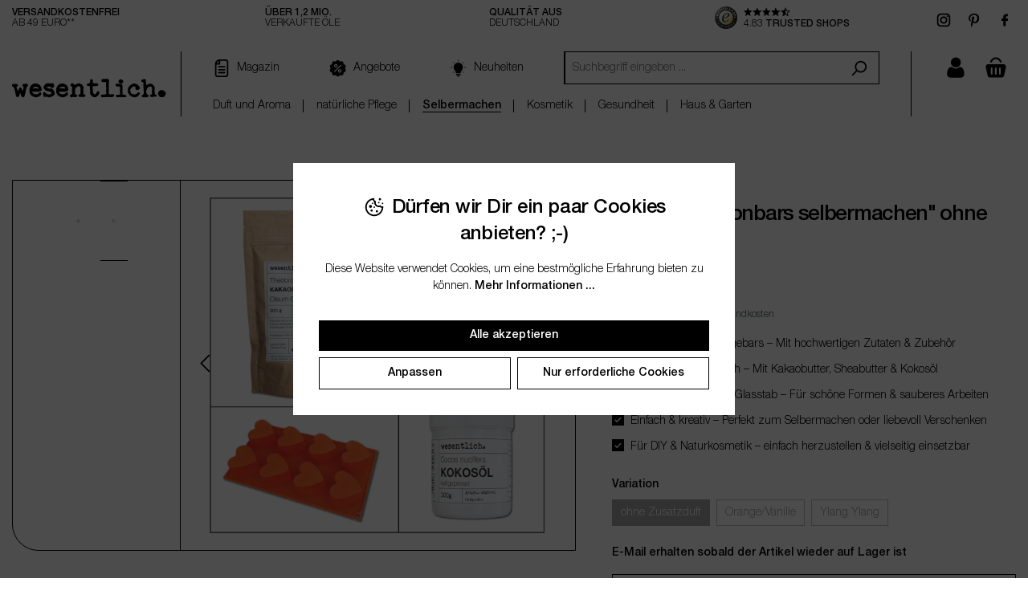

--- FILE ---
content_type: text/html; charset=UTF-8
request_url: https://wesentlich.shop/set-bodylotionbars-selbermachen
body_size: 54162
content:

<!DOCTYPE html>

<html lang="de-DE"
      itemscope="itemscope"
      itemtype="https://schema.org/WebPage">

                                
    <head>
                                    <meta charset="utf-8">
            
                            <meta name="viewport"
                      content="width=device-width, initial-scale=1, shrink-to-fit=no">
            
                                <meta name="author"
                      content="">
                <meta name="robots"
                      content="index,follow">
                <meta name="revisit-after"
                      content="15 days">
                <meta name="keywords"
                      content="">
                <meta name="description"
                      content="Mit dem &quot;Set Bodylotion Bars selber machen&quot; holst Du Dir nat&amp;uuml;rliche Pflege direkt in die eigene K&amp;uuml;che – unkompliziert, kreativ und ganz ohne unn&amp;ouml;tige Zus&amp;auml;tze. Alles, was Du brauchst, ist dabei: hochwertige Kakaobutterchips, sanfte She…">
            
    <link rel="alternate"
          type="application/rss+xml"
          title="Blog Feed"
          href="/blog.rss" />

                    <meta property="og:type"
          content="product">
    <meta property="og:site_name"
          content="wesentlich. Shop">
    <meta property="og:url"
          content="https://wesentlich.shop/Set-Bodylotionbars-selbermachen/WES20985">
    <meta property="og:title"
          content="Set &quot;Bodylotionbars selbermachen&quot; ohne Zusatzduft">

    <meta property="og:description"
          content="Mit dem &quot;Set Bodylotion Bars selber machen&quot; holst Du Dir nat&amp;uuml;rliche Pflege direkt in die eigene K&amp;uuml;che – unkompliziert, kreativ und ganz ohne unn&amp;ouml;tige Zus&amp;auml;tze. Alles, was Du brauchst, ist dabei: hochwertige Kakaobutterchips, sanfte She…">
    <meta property="og:image"
          content="https://media.wesentlich.shop/ztx99dCbCA-Dnkhx0bxGbRIVSk--99EotFM4-vsP4E0/rs:fit:2300/g:sm/f:webp/cachebuster:1768480412/aHR0cHM6Ly93ZXNlbnRsaWNoLnNob3AvbWVkaWEvMDQvNjAvZjUvMTc2ODQ4MDQxMi9iYW5uZXItZGl5LXNldHMtMTIwMC14LTEyMDAtcnotc2V0MS1qcGdfNGRlMGJmNWFlNDAzYmZkMy5qcGc">

            <meta property="product:brand"
              content="wesentlich.">
    
                        <meta property="product:price:amount"
          content="26.45">
    <meta property="product:price:currency"
          content="EUR">
    <meta property="product:product_link"
          content="https://wesentlich.shop/Set-Bodylotionbars-selbermachen/WES20985">

    <meta name="twitter:card"
          content="product">
    <meta name="twitter:site"
          content="wesentlich. Shop">
    <meta name="twitter:title"
          content="Set &quot;Bodylotionbars selbermachen&quot; ohne Zusatzduft">
    <meta name="twitter:description"
          content="Mit dem &quot;Set Bodylotion Bars selber machen&quot; holst Du Dir nat&amp;uuml;rliche Pflege direkt in die eigene K&amp;uuml;che – unkompliziert, kreativ und ganz ohne unn&amp;ouml;tige Zus&amp;auml;tze. Alles, was Du brauchst, ist dabei: hochwertige Kakaobutterchips, sanfte She…">
    <meta name="twitter:image"
          content="https://media.wesentlich.shop/ztx99dCbCA-Dnkhx0bxGbRIVSk--99EotFM4-vsP4E0/rs:fit:2300/g:sm/f:webp/cachebuster:1768480412/aHR0cHM6Ly93ZXNlbnRsaWNoLnNob3AvbWVkaWEvMDQvNjAvZjUvMTc2ODQ4MDQxMi9iYW5uZXItZGl5LXNldHMtMTIwMC14LTEyMDAtcnotc2V0MS1qcGdfNGRlMGJmNWFlNDAzYmZkMy5qcGc">


    

                                <meta itemprop="copyrightHolder"
                      content="wesentlich. Shop">
                <meta itemprop="copyrightYear"
                      content="">
                <meta itemprop="isFamilyFriendly"
                      content="true">
                <meta itemprop="image"
                      content="https://wesentlich.shop/media/0c/f4/d1/1716546761/logo-wesentlich.svg?ts=1768474132">
            
    
                                            <meta name="theme-color"
                      content="#fff">
                            
                                                
                    <link rel="shortcut icon"
                  href="https://media.wesentlich.shop/EUpbkkbIpTwQtEcJ2p0yKBNykf6xvE6ZD3Bfsk5ZtRA/rs:fit:2300/g:sm/f:webp/cachebuster:1768474132/aHR0cHM6Ly93ZXNlbnRsaWNoLnNob3AvbWVkaWEvMjkvZmQvMTIvMTcxNjU0Njc4OC9mYXZpY29uXygxKS5wbmc">
        
                                <link rel="apple-touch-icon"
                  href="https://media.wesentlich.shop/UUOAFV3lzCppFLlMDBLaJHkNAIq0qELtr8lyEWCSMlA/rs:fit:2300/g:sm/f:webp/cachebuster:1768474132/aHR0cHM6Ly93ZXNlbnRsaWNoLnNob3AvbWVkaWEvMjEvYjIvYzkvMTcxNjU0Njc3OS9hcHAtaWNvbi5wbmc">
                    
            
                
    <link rel="canonical" href="https://wesentlich.shop/Set-Bodylotionbars-selbermachen/WES20985">

                    <title itemprop="name">Set &quot;Bodylotionbars selbermachen&quot; ohne Zusatzduft</title>
        
                                                                            <link rel="stylesheet"
                      href="https://wesentlich.shop/theme/eeee6c87723cade4c0b6541ea7513461/css/all.css?1768922261">
                                    

    <script type="text/javascript">
                window.COOKIE_ACCEPT_RELOAD = 1;
            </script>

                        <script>
        window.features = {"V6_5_0_0":true,"v6.5.0.0":true,"V6_6_0_0":true,"v6.6.0.0":true,"V6_7_0_0":false,"v6.7.0.0":false,"DISABLE_VUE_COMPAT":false,"disable.vue.compat":false,"ACCESSIBILITY_TWEAKS":false,"accessibility.tweaks":false,"ADMIN_VITE":false,"admin.vite":false,"TELEMETRY_METRICS":false,"telemetry.metrics":false,"CACHE_REWORK":false,"cache.rework":false,"SSO":false,"sso":false,"PAYPAL_SETTINGS_TWEAKS":false,"paypal.settings.tweaks":false,"FEATURE_SWAGCMSEXTENSIONS_1":true,"feature.swagcmsextensions.1":true,"FEATURE_SWAGCMSEXTENSIONS_2":true,"feature.swagcmsextensions.2":true,"FEATURE_SWAGCMSEXTENSIONS_8":true,"feature.swagcmsextensions.8":true,"FEATURE_SWAGCMSEXTENSIONS_63":true,"feature.swagcmsextensions.63":true,"RULE_BUILDER":true,"rule.builder":true,"FLOW_BUILDER":true,"flow.builder":true,"ADVANCED_SEARCH":true,"advanced.search":true,"RETURNS_MANAGEMENT":true,"returns.management":true,"TEXT_GENERATOR":true,"text.generator":true,"CHECKOUT_SWEETENER":true,"checkout.sweetener":true,"IMAGE_CLASSIFICATION":true,"image.classification":true,"PROPERTY_EXTRACTOR":true,"property.extractor":true,"REVIEW_SUMMARY":true,"review.summary":true,"REVIEW_TRANSLATOR":true,"review.translator":true,"CONTENT_GENERATOR":true,"content.generator":true,"EXPORT_ASSISTANT":true,"export.assistant":true,"QUICK_ORDER":true,"quick.order":true,"EMPLOYEE_MANAGEMENT":true,"employee.management":true,"QUOTE_MANAGEMENT":true,"quote.management":true,"CAPTCHA":true,"captcha":true,"NATURAL_LANGUAGE_SEARCH":true,"natural.language.search":true,"IMAGE_UPLOAD_SEARCH":true,"image.upload.search":true,"ORDER_APPROVAL":true,"order.approval":true,"SPATIAL_CMS_ELEMENT":true,"spatial.cms.element":true,"SHOPPING_LISTS":true,"shopping.lists":true,"TEXT_TO_IMAGE_GENERATION":true,"text.to.image.generation":true,"SPATIAL_SCENE_EDITOR":false,"spatial.scene.editor":false};
    </script>
        
                                        
                    
            <script>
            window.dataLayer = window.dataLayer || [];
            function gtag() { dataLayer.push(arguments); }

            (() => {
                const analyticsStorageEnabled = document.cookie.split(';').some((item) => item.trim().includes('google-analytics-enabled=1'));
                const adsEnabled = document.cookie.split(';').some((item) => item.trim().includes('google-ads-enabled=1'));

                // Always set a default consent for consent mode v2
                gtag('consent', 'default', {
                    'ad_user_data': adsEnabled ? 'granted' : 'denied',
                    'ad_storage': adsEnabled ? 'granted' : 'denied',
                    'ad_personalization': adsEnabled ? 'granted' : 'denied',
                    'analytics_storage': analyticsStorageEnabled ? 'granted' : 'denied'
                });
            })();
        </script>
    

    <!-- Begin BilobaTrackHotjar analytics.html.twig -->

    
        <script type="text/javascript">
            window.bilobaHotjar = window.bilobaHotjar || {};
            window.bilobaHotjar.hotjarId = "2f4722f5b62a6";
            window.bilobaHotjar.cookieGroup = "statistics";
            window.bilobaHotjar.bypassConsent = false;
        </script>

                                <div data-hotjar-tracking></div>
        
    
    <!-- End BilobaTrackHotjar -->



    <!-- Shopware Analytics -->
    <script>
        window.shopwareAnalytics = {
            trackingId: 'f0f28d0ba4d7f2509a0aa318569a2199',
            merchantConsent: true,
            debug: false,
            storefrontController: 'Product',
            storefrontAction: 'index',
            storefrontRoute: 'frontend.detail.page',
            storefrontCmsPageType:  'product_detail' ,
        };
    </script>
    <!-- End Shopware Analytics -->
        

    
                    

                        <script                     type="text/javascript">
                window.ga4CustomUrl = '';
            </script>
            
                                                                                        
    
                                                                                                <script                         type="text/javascript">
                    window.googleAnalyticsEnabled = false;
                    window.googleAdsEnabled = false;
                    window.ga4Enabled = false;
                    window.googleTagEnabled = false;

                    window.metaAdsEnabled = false;
                    window.microsoftAdsEnabled = false;
                    window.pinterestAdsEnabled = false;
                    window.tiktokAdsEnabled = false;


                                        window.ga4CookieConfig = 'standardCookies';
                    

                                        window.generateLeadValue = '1';
                                        window.ga4Currency = 'EUR';

                </script>
                                                            <script                             type="text/javascript">
                        window.ga4TagId = 'GTM-KL6X98G4';
                        window.dataLayer = window.dataLayer || [];
                        window.googleTagEnabled = true;
                        window.ga4Enabled = true;
                        window.ga4controllerName = 'product';
                        window.ga4controllerAction = 'index';
                        window.ga4activeNavigationId = 'c4e2b0401fed43e0bfbea5279b179772';
                        window.ga4activeNavigationName = 'Selbermachen';
                        window.ga4affiliation = 'wesentlich.';
                        window.ga4salesChannelName = 'wesentlich.';
                        window.ga4salesChannelId = '018faa744cc07061a176824484044e9c';
                        if (localStorage.getItem("ga4UserId")) window.ga4UserId = localStorage.getItem("ga4UserId");
                        if (localStorage.getItem("ga4CustomerLifetimeValue")) window.ga4CustomerLifetimeValue = localStorage.getItem("ga4CustomerLifetimeValue");
                        if (localStorage.getItem("ga4CustomerOrderCount")) window.ga4CustomerOrderCount = localStorage.getItem("ga4CustomerOrderCount");

                                                window.ga4upCoupon = false;
                                                                        window.ga4gpCoupon = false;
                                                                        window.customTagManager = false;
                                                                        window.ga4AdvancedConsentMode = false;
                                                                        window.ga4ActiveConsentMode = true;
                                                                        window.metaAdsEnabled = true;
                        
                                                window.microsoftAdsEnabled = true;

                        
                                                window.pinterestAdsEnabled = true;
                        
                                                window.tiktokAdsEnabled = true;
                                            </script>
                                                                                            <script                             type="text/javascript">
                        window.googleAnalyticsEnabled = true;
                    </script>
                                    
                                    <script                         type="text/javascript">
                    window.googleAdsEnabled = true;
                                        window.conversionConfiguration = 'netto';
                                    </script>

                    
        
            <script                     type="text/javascript">
                            window.ga4Guest = false;
                        </script>

                            <script                         type="text/javascript">
                    window.ga4UserLoggedIn = false;
                    if (localStorage.getItem("loginSent")) localStorage.removeItem("loginSent");
                    if (localStorage.getItem("signUpSent")) localStorage.removeItem("signUpSent");
                </script>
            
            
                        
                
                        <script                     type="text/javascript">
                window.ga4Product = {};
            </script>
                
                                    
                                                                    
                                                    
                                                                        
                
                                                                                                
                                                    
                                                    
                                    <script                             type="text/javascript">
                        window.ga4Product['c4e2b0401fed43e0bfbea5279b179772'] = {
                            item_id: 'WES20985',
                            item_name: 'Set &quot;Bodylotionbars selbermachen&quot; ohne Zusatzduft',
                            item_variant: 'Variation ohne Zusatzduft ',
                            item_brand: 'wesentlich.',
                            currency: 'EUR',
                            price: '26.45',
                            extra: {
                                minPurchase: '1',
                                shopware_id: 'c4e2b0401fed43e0bfbea5279b179772',
                                realPrice: '26.45',
                                item_startPrice: '26.45',
                                item_hasGraduatedPrice: '1',
                                taxRate: '19',
                                cheapest: '26.45',
                                parentId: '1bd3ed2769904b21999f32a2afe8bd77'
                            }
                        };
                                                    window.ga4Product['c4e2b0401fed43e0bfbea5279b179772']['item_list_id'] = 'product';
                            window.ga4Product['c4e2b0401fed43e0bfbea5279b179772']['item_list_name'] = 'product';
                                                                                                                                                                            window.ga4Product['c4e2b0401fed43e0bfbea5279b179772']['item_category'] = 'Deutsch';
                                                                                                                                                                window.ga4Product['c4e2b0401fed43e0bfbea5279b179772']['item_category2'] = 'Selbermachen';
                                                                                                                                        </script>
                                        
    
            
                    
    


                
                                
            

    
                
                                    <script>
                    window.useDefaultCookieConsent = true;
                </script>
                    
                                                <script>
                window.activeNavigationId = 'e911a8b5f9164368bf54b49f60d8282f';
                window.router = {
                    'frontend.cart.offcanvas': '/checkout/offcanvas',
                    'frontend.cookie.offcanvas': '/cookie/offcanvas',
                    'frontend.checkout.finish.page': '/checkout/finish',
                    'frontend.checkout.info': '/widgets/checkout/info',
                    'frontend.menu.offcanvas': '/widgets/menu/offcanvas',
                    'frontend.cms.page': '/widgets/cms',
                    'frontend.cms.navigation.page': '/widgets/cms/navigation',
                    'frontend.account.addressbook': '/widgets/account/address-book',
                    'frontend.country.country-data': '/country/country-state-data',
                    'frontend.app-system.generate-token': '/app-system/Placeholder/generate-token',
                    };
                window.salesChannelId = '018faa744cc07061a176824484044e9c';
            </script>
        

        
    <script>
        window.router['widgets.swag.cmsExtensions.quickview'] = '/swag/cms-extensions/quickview';
        window.router['widgets.swag.cmsExtensions.quickview.variant'] = '/swag/cms-extensions/quickview/variant';
    </script>


    
    

    <script>
        window.router['frontend.shopware_analytics.customer.data'] = '/storefront/script/shopware-analytics-customer'
    </script>


    <script>
        window.router['frontend.product.review.translate'] = '/translate-review';
    </script>

                                    <script>
                
                window.breakpoints = {"xs":0,"sm":576,"md":768,"lg":992,"xl":1200,"xxl":1400};
            </script>
        
    <script>window.trustedShopsId = 'XC4EB606464B2D2445ACD80AC4AE38332';</script>
    <script>window.trustedShopsTrustStarsWidgetId = 'wdg-3b680731-1026-4717-bff8-5c69a9bc23dc';</script>

        
                        
                            <script>
                window.themeAssetsPublicPath = 'https://wesentlich.shop/theme/018faa26b9097139b3f3caa18bff7dc7/assets/';
            </script>
        
                        
                                                    
    
    <script id="mabpMaxPurchaseMsg" type="text/x-template">
                    
    <span class="icon icon-info">
                                        <svg xmlns="http://www.w3.org/2000/svg" xmlns:xlink="http://www.w3.org/1999/xlink" width="24" height="24" viewBox="0 0 24 24"><defs><path d="M12 7c.5523 0 1 .4477 1 1s-.4477 1-1 1-1-.4477-1-1 .4477-1 1-1zm1 9c0 .5523-.4477 1-1 1s-1-.4477-1-1v-5c0-.5523.4477-1 1-1s1 .4477 1 1v5zm11-4c0 6.6274-5.3726 12-12 12S0 18.6274 0 12 5.3726 0 12 0s12 5.3726 12 12zM12 2C6.4772 2 2 6.4772 2 12s4.4772 10 10 10 10-4.4772 10-10S17.5228 2 12 2z" id="icons-default-info" /></defs><use xlink:href="#icons-default-info" fill="#758CA3" fill-rule="evenodd" /></svg>
                    </span> Maximalabnahmemenge: %qty%
            </script>
    <script id="mabpMinPurchaseMsg" type="text/x-template">
                    
    <span class="icon icon-info">
                                        <svg xmlns="http://www.w3.org/2000/svg" xmlns:xlink="http://www.w3.org/1999/xlink" width="24" height="24" viewBox="0 0 24 24"><defs><path d="M12 7c.5523 0 1 .4477 1 1s-.4477 1-1 1-1-.4477-1-1 .4477-1 1-1zm1 9c0 .5523-.4477 1-1 1s-1-.4477-1-1v-5c0-.5523.4477-1 1-1s1 .4477 1 1v5zm11-4c0 6.6274-5.3726 12-12 12S0 18.6274 0 12 5.3726 0 12 0s12 5.3726 12 12zM12 2C6.4772 2 2 6.4772 2 12s4.4772 10 10 10 10-4.4772 10-10S17.5228 2 12 2z" id="icons-default-info" /></defs><use xlink:href="#icons-default-info" fill="#758CA3" fill-rule="evenodd" /></svg>
                    </span> Mindestabnahmemenge: %qty%
            </script>

            
                
            <script>
                window.maxiaAdvBlockPrices = {
                    currencyConfig: {
                        locale: "de-DE",
                        symbol: "\u20ac",
                        symbolPosition: 1,
                        isoCode: "EUR"
                    },
                    liveUpdateConfig: {
                        liveUpdateBuyBox: true
                    }
                };

                                    window.maxiaAdvBlockPrices.liveUpdateConfig.snippets = {
                        errorMessageRequestFailed: "Leider ist etwas schief gelaufen",
                        showCartBtnLabel: "Warenkorb anzeigen"
                    };
                            </script>
            
        
                                                    <script>
                        window.themeJsPublicPath = 'https://wesentlich.shop/theme/eeee6c87723cade4c0b6541ea7513461/js/';
                    </script>
                                            <script type="text/javascript" src="https://wesentlich.shop/theme/eeee6c87723cade4c0b6541ea7513461/js/storefront/storefront.js?1768922261" defer></script>
                                            <script type="text/javascript" src="https://wesentlich.shop/theme/eeee6c87723cade4c0b6541ea7513461/js/blur-elysium-slider/blur-elysium-slider.js?1768922261" defer></script>
                                            <script type="text/javascript" src="https://wesentlich.shop/theme/eeee6c87723cade4c0b6541ea7513461/js/netzp-blog6/netzp-blog6.js?1768922261" defer></script>
                                            <script type="text/javascript" src="https://wesentlich.shop/theme/eeee6c87723cade4c0b6541ea7513461/js/maxia-listing-variants6/maxia-listing-variants6.js?1768922261" defer></script>
                                            <script type="text/javascript" src="https://wesentlich.shop/theme/eeee6c87723cade4c0b6541ea7513461/js/shopsy-klaviyo6/shopsy-klaviyo6.js?1768922261" defer></script>
                                            <script type="text/javascript" src="https://wesentlich.shop/theme/eeee6c87723cade4c0b6541ea7513461/js/maxia-adv-block-prices6/maxia-adv-block-prices6.js?1768922261" defer></script>
                                            <script type="text/javascript" src="https://wesentlich.shop/theme/eeee6c87723cade4c0b6541ea7513461/js/swag-cms-extensions/swag-cms-extensions.js?1768922261" defer></script>
                                            <script type="text/javascript" src="https://wesentlich.shop/theme/eeee6c87723cade4c0b6541ea7513461/js/jkweb-shopware-cookie-accept-plugin/jkweb-shopware-cookie-accept-plugin.js?1768922261" defer></script>
                                            <script type="text/javascript" src="https://wesentlich.shop/theme/eeee6c87723cade4c0b6541ea7513461/js/swag-customized-products/swag-customized-products.js?1768922261" defer></script>
                                            <script type="text/javascript" src="https://wesentlich.shop/theme/eeee6c87723cade4c0b6541ea7513461/js/klarna-payment/klarna-payment.js?1768922261" defer></script>
                                            <script type="text/javascript" src="https://wesentlich.shop/theme/eeee6c87723cade4c0b6541ea7513461/js/sensus-uptain-connect6/sensus-uptain-connect6.js?1768922261" defer></script>
                                            <script type="text/javascript" src="https://wesentlich.shop/theme/eeee6c87723cade4c0b6541ea7513461/js/d-i-sco-g-a4/d-i-sco-g-a4.js?1768922261" defer></script>
                                            <script type="text/javascript" src="https://wesentlich.shop/theme/eeee6c87723cade4c0b6541ea7513461/js/ongrano-question-answer/ongrano-question-answer.js?1768922261" defer></script>
                                            <script type="text/javascript" src="https://wesentlich.shop/theme/eeee6c87723cade4c0b6541ea7513461/js/subscription/subscription.js?1768922261" defer></script>
                                            <script type="text/javascript" src="https://wesentlich.shop/theme/eeee6c87723cade4c0b6541ea7513461/js/checkout-sweetener/checkout-sweetener.js?1768922261" defer></script>
                                            <script type="text/javascript" src="https://wesentlich.shop/theme/eeee6c87723cade4c0b6541ea7513461/js/text-translator/text-translator.js?1768922261" defer></script>
                                            <script type="text/javascript" src="https://wesentlich.shop/theme/eeee6c87723cade4c0b6541ea7513461/js/employee-management/employee-management.js?1768922261" defer></script>
                                            <script type="text/javascript" src="https://wesentlich.shop/theme/eeee6c87723cade4c0b6541ea7513461/js/quick-order/quick-order.js?1768922261" defer></script>
                                            <script type="text/javascript" src="https://wesentlich.shop/theme/eeee6c87723cade4c0b6541ea7513461/js/advanced-search/advanced-search.js?1768922261" defer></script>
                                            <script type="text/javascript" src="https://wesentlich.shop/theme/eeee6c87723cade4c0b6541ea7513461/js/captcha/captcha.js?1768922261" defer></script>
                                            <script type="text/javascript" src="https://wesentlich.shop/theme/eeee6c87723cade4c0b6541ea7513461/js/quote-management/quote-management.js?1768922261" defer></script>
                                            <script type="text/javascript" src="https://wesentlich.shop/theme/eeee6c87723cade4c0b6541ea7513461/js/a-i-search/a-i-search.js?1768922261" defer></script>
                                            <script type="text/javascript" src="https://wesentlich.shop/theme/eeee6c87723cade4c0b6541ea7513461/js/spatial-cms-element/spatial-cms-element.js?1768922261" defer></script>
                                            <script type="text/javascript" src="https://wesentlich.shop/theme/eeee6c87723cade4c0b6541ea7513461/js/order-approval/order-approval.js?1768922261" defer></script>
                                            <script type="text/javascript" src="https://wesentlich.shop/theme/eeee6c87723cade4c0b6541ea7513461/js/shopping-list/shopping-list.js?1768922261" defer></script>
                                            <script type="text/javascript" src="https://wesentlich.shop/theme/eeee6c87723cade4c0b6541ea7513461/js/swag-pay-pal/swag-pay-pal.js?1768922261" defer></script>
                                            <script type="text/javascript" src="https://wesentlich.shop/theme/eeee6c87723cade4c0b6541ea7513461/js/biloba-track-hotjar/biloba-track-hotjar.js?1768922261" defer></script>
                                            <script type="text/javascript" src="https://wesentlich.shop/theme/eeee6c87723cade4c0b6541ea7513461/js/firs1-adcell-tracking/firs1-adcell-tracking.js?1768922261" defer></script>
                                            <script type="text/javascript" src="https://wesentlich.shop/theme/eeee6c87723cade4c0b6541ea7513461/js/swag-analytics/swag-analytics.js?1768922261" defer></script>
                                            <script type="text/javascript" src="https://wesentlich.shop/theme/eeee6c87723cade4c0b6541ea7513461/js/wesentlich-theme/wesentlich-theme.js?1768922261" defer></script>
                                                        

    
        
        
        
        
    
        
                            

                                
    <script>
        window.mollie_javascript_use_shopware = '1'
    </script>

    



                                            
            
            
            <script>window.maxiaListingVariants = {"cmsPageId":"018fbab303f073659895b69cc15084cc","ajaxUrl":"\/maxia-variants\/product","popupCloseIcon":"<span class=\"icon icon-x icon-sm\">\n                    <svg xmlns=\"http:\/\/www.w3.org\/2000\/svg\" xmlns:xlink=\"http:\/\/www.w3.org\/1999\/xlink\" width=\"24\" height=\"24\" viewBox=\"0 0 24 24\"><defs><path d=\"m10.5858 12-7.293-7.2929c-.3904-.3905-.3904-1.0237 0-1.4142.3906-.3905 1.0238-.3905 1.4143 0L12 10.5858l7.2929-7.293c.3905-.3904 1.0237-.3904 1.4142 0 .3905.3906.3905 1.0238 0 1.4143L13.4142 12l7.293 7.2929c.3904.3905.3904 1.0237 0 1.4142-.3906.3905-1.0238.3905-1.4143 0L12 13.4142l-7.2929 7.293c-.3905.3904-1.0237.3904-1.4142 0-.3905-.3906-.3905-1.0238 0-1.4143L10.5858 12z\" id=\"icons-default-x\" \/><\/defs><use xlink:href=\"#icons-default-x\" fill=\"#758CA3\" fill-rule=\"evenodd\" \/><\/svg>\n          <\/span>","popupCloseButtonLabel":"Variantenauswahl schlie\u00dfen","quickBuyDetailLink":true,"detailRedirectUrl":"\/maxia-variants\/redirect"};</script>
        


    
    
        </head>

        
                
        
    
        <body class="is-ctl-product is-act-index maxia-live-cart">

                            
    
    
            <div class="skip-to-content bg-primary-subtle text-primary-emphasis visually-hidden-focusable overflow-hidden">
            <div class="container d-flex justify-content-center">
                                                                                        <a href="#content-main" class="skip-to-content-link d-inline-flex text-decoration-underline m-1 p-2 fw-bold gap-2">
                                Zum Hauptinhalt springen
                            </a>
                                            
                                                                        <a href="#header-main-search-input" class="skip-to-content-link d-inline-flex text-decoration-underline m-1 p-2 fw-bold gap-2 d-none d-sm-block">
                                Zur Suche springen
                            </a>
                                            
                                                                        <a href="#main-navigation-menu" class="skip-to-content-link d-inline-flex text-decoration-underline m-1 p-2 fw-bold gap-2 d-none d-lg-block">
                                Zur Hauptnavigation springen
                            </a>
                                                                        </div>
        </div>
        
                                
                <noscript class="noscript-main">
                
    <div role="alert"
                  class="alert alert-info alert-has-icon">
                                                                        
                                                    
    <span class="icon icon-info" aria-hidden="true">
                                        <svg xmlns="http://www.w3.org/2000/svg" xmlns:xlink="http://www.w3.org/1999/xlink" width="24" height="24" viewBox="0 0 24 24"><defs><path d="M12 7c.5523 0 1 .4477 1 1s-.4477 1-1 1-1-.4477-1-1 .4477-1 1-1zm1 9c0 .5523-.4477 1-1 1s-1-.4477-1-1v-5c0-.5523.4477-1 1-1s1 .4477 1 1v5zm11-4c0 6.6274-5.3726 12-12 12S0 18.6274 0 12 5.3726 0 12 0s12 5.3726 12 12zM12 2C6.4772 2 2 6.4772 2 12s4.4772 10 10 10 10-4.4772 10-10S17.5228 2 12 2z" id="icons-default-info" /></defs><use xlink:href="#icons-default-info" fill="#758CA3" fill-rule="evenodd" /></svg>
                    </span>                                                    
                                    
                    <div class="alert-content-container">
                                                    
                                                        <div class="alert-content">                                                    Um unseren Shop in vollem Umfang nutzen zu können, empfehlen wir Dir JavaScript in Deinem Browser zu aktivieren.
                                                                </div>                
                                                                </div>
            </div>
            </noscript>
        

                
    
                    <div class="usp-bar">
        <div class="container usp-bar-inner">
            <ul class="usp-bar-main">
                                    
                                            <li><strong>Versandkostenfrei</strong> <span class="break"></span> ab 49 Euro**</li>
                                                        
                                            <li><strong>über 1,2 Mio.</strong> <span class="break"></span>verkaufte Öle</li>
                                                        
                                            <li><strong>Qualität aus </strong> <span class="break"></span>Deutschland</li>
                                                        
                                            <li><div class="trusted-shops-topbar" data-trusted-shops-topbar="true"></div></li>
                                                    <li class="usp-bar-social-media">
                        
                                                                                                                
            <ul class="list-unstyled social-media-list">
                            <li class="social-media-entry">
                    <a href="https://www.instagram.com/wesentlich.shop"
                       class="social-media-link"
                       target="_blank">
                        
    <span class="icon icon-wesentlich icon-wesentlich-instagram icon-secondary">
                                        <svg xmlns="http://www.w3.org/2000/svg" viewBox="0 0 24 24"><path d="M8 3C5.243 3 3 5.243 3 8v8c0 2.757 2.243 5 5 5h8c2.757 0 5-2.243 5-5V8c0-2.757-2.243-5-5-5H8zm0 2h8c1.654 0 3 1.346 3 3v8c0 1.654-1.346 3-3 3H8c-1.654 0-3-1.346-3-3V8c0-1.654 1.346-3 3-3zm9 1a1 1 0 0 0-1 1 1 1 0 0 0 1 1 1 1 0 0 0 1-1 1 1 0 0 0-1-1zm-5 1c-2.757 0-5 2.243-5 5s2.243 5 5 5 5-2.243 5-5-2.243-5-5-5zm0 2c1.654 0 3 1.346 3 3s-1.346 3-3 3-3-1.346-3-3 1.346-3 3-3z"/></svg>
                    </span>                    </a>
                </li>
                            <li class="social-media-entry">
                    <a href="https://de.pinterest.com/wesentlich_shop"
                       class="social-media-link"
                       target="_blank">
                        
    <span class="icon icon-wesentlich icon-wesentlich-pinterest icon-secondary">
                                        <svg xmlns="http://www.w3.org/2000/svg" viewBox="0 0 32 32"><path d="M16.09375 4C11.01675 4 6 7.3833281 6 12.861328c0 3.483 1.9584844 5.462891 3.1464844 5.462891.49 0 .7734375-1.365953.7734375-1.751953 0-.46-1.1738281-1.440469-1.1738281-3.355469 0-3.9780001 3.0282652-6.7968751 6.9472652-6.7968751 3.37 0 5.863282 1.9136406 5.863282 5.4316401 0 2.627001-1.05475 7.554688-4.46875 7.554688-1.232 0-2.285157-.890016-2.285157-2.166016 0-1.87 1.197266-3.681328 1.197266-5.611328 0-3.2759997-4.537109-2.681656-4.537109 1.277344 0 .831.103609 1.750813.474609 2.507812C11.2555 18.353063 10 23.037406 10 26.066406c0 .935.133656 1.855016.222656 2.791016.168.188.084797.168219.341797.074219 2.494-3.414 2.262625-4.387469 3.390625-8.855469.609 1.158 2.182688 1.78125 3.429688 1.78125 5.255 0 7.615234-5.121281 7.615234-9.738281C25 7.2061406 20.75475 4 16.09375 4z"/></svg>
                    </span>                    </a>
                </li>
                            <li class="social-media-entry">
                    <a href="https://facebook.com/wesentlichshop"
                       class="social-media-link"
                       target="_blank">
                        
    <span class="icon icon-wesentlich icon-wesentlich-facebook icon-secondary">
                                        <svg xmlns="http://www.w3.org/2000/svg" viewBox="0 0 32 32"><path d="m21.95 5.005-3.306-.004c-3.206 0-5.277 2.124-5.277 5.415v2.495H10.05v4.515h3.317l-.004 9.575h4.641l.004-9.575h3.806l-.003-4.514h-3.803v-2.117c0-1.018.241-1.533 1.566-1.533l2.366-.001.01-4.256z"/></svg>
                    </span>                    </a>
                </li>
                    </ul>
                    </li>
            </ul>
        </div>
    </div>
    
    <header class="header-main">
                    <div class="header-main-inner container">
                    
            <div class="row align-items-center header-row">
                            <div class="col-2 col-sm-auto header-logo-col">
                        <div class="header-logo-main">
                    <a class="header-logo-main-link"
               href="/"
               title="Zur Startseite gehen">
                                    <picture class="header-logo-picture">
                                                                            
                                                                            
                                                                                    <img src="https://wesentlich.shop/media/0c/f4/d1/1716546761/logo-wesentlich.svg?ts=1768474132"
                                     alt="Zur Startseite gehen"
                                     class="img-fluid header-logo-main-img">
                                                                        </picture>
                            </a>
            </div>
                </div>
            
                            <div class="d-none d-lg-block col header-navigation-col">
                    <div class="nav-top d-none d-sm-block">
                        <div class="header-quick-menu-col">
                                <ul>
                                            
                            <li class="header-quick-menu-item">
                    <a href="/Magazin"
                       class="header-quick-menu-link"
                    >
                                                    
    <span class="icon icon-file">
                                        <svg xmlns="http://www.w3.org/2000/svg" xmlns:xlink="http://www.w3.org/1999/xlink" width="24" height="24" viewBox="0 0 24 24"><defs><path d="M5 7v14c0 .5523.4477 1 1 1h12c.5523 0 1-.4477 1-1V3c0-.5523-.4477-1-1-1h-8v4c0 .5523-.4477 1-1 1H5zm.126-2H8V2.126C6.5944 2.4878 5.4878 3.5944 5.126 5zM18 0c1.6569 0 3 1.3431 3 3v18c0 1.6569-1.3431 3-3 3H6c-1.6569 0-3-1.3431-3-3V6c0-3.3137 2.6863-6 6-6h9zM8 11c-.5523 0-1-.4477-1-1s.4477-1 1-1h8c.5523 0 1 .4477 1 1s-.4477 1-1 1H8zm0 4c-.5523 0-1-.4477-1-1s.4477-1 1-1h8c.5523 0 1 .4477 1 1s-.4477 1-1 1H8zm0 4c-.5523 0-1-.4477-1-1s.4477-1 1-1h8c.5523 0 1 .4477 1 1s-.4477 1-1 1H8z" id="icons-default-file" /></defs><use xlink:href="#icons-default-file" fill="#758CA3" fill-rule="evenodd" /></svg>
                    </span>                                                Magazin
                    </a>
                </li>
                                                        
                            <li class="header-quick-menu-item">
                    <a href="/Angebote"
                       class="header-quick-menu-link"
                    >
                                                                        
    <span class="icon icon-wesentlich icon-wesentlich-discount">
                                        <svg xmlns="http://www.w3.org/2000/svg" fill="none" viewBox="0 0 19 19"><g fill="#202020" clip-path="url(#JcisOxA)"><path d="M16.9792 9.82891c-.0724-.14819-.0724-.31813 0-.46628l.6714-1.37337c.3737-.76468.0776-1.6761-.6743-2.07501l-1.3503-.71649c-.1457-.07727-.2456-.2148-.2741-.37718l-.2641-1.5057c-.147-.83833-.9225-1.40167-1.7651-1.28246l-1.5136.2141c-.1633.02306-.3249-.02946-.4434-.1441L10.267 1.03958c-.61171-.591818-1.57006-.591853-2.18177 0l-1.0987 1.06294c-.11855.11468-.28009.1671-.44342.14411l-1.51358-.2141c-.84286-.11929-1.61805.44412-1.76511 1.28245l-.26409 1.50563c-.02851.16242-.12839.29992-.27404.37723l-1.35035.71648C.624095 6.3132.327941 7.22469.70172 7.98937l.6713 1.37333c.07243.14818.07243.31813 0 .46628L.701685 11.2023c-.373779.7647-.077625 1.6761.674225 2.075l1.35034.7165c.14569.0773.24557.2148.27408.3772l.26409 1.5057c.13387.7632.78827 1.2984 1.54036 1.2983.07408 0 .14924-.0052.22479-.0159l1.51357-.2141c.16323-.0232.32488.0295.44343.1441l1.09866 1.0629c.30592.2959.69834.4438 1.09089.4438.39245 0 .7851-.148 1.09088-.4438l1.0987-1.0629c.1186-.1146.2801-.167.4434-.1441l1.5136.2141c.843.1193 1.6181-.4441 1.7651-1.2824l.2641-1.5057c.0286-.1624.1284-.2999.2741-.3772l1.3503-.7165c.7519-.3989 1.048-1.3103.6743-2.075l-.6714-1.37339ZM7.09977 4.92404c1.04948 0 1.90331.85384 1.90331 1.90331 0 1.04948-.85383 1.90332-1.90331 1.90332s-1.90331-.85384-1.90331-1.90332c0-1.04947.85383-1.90331 1.90331-1.90331Zm-.9824 8.46456c-.10136.1013-.23421.152-.36703.152-.13282 0-.26571-.0507-.36703-.152-.20271-.2028-.20271-.5314 0-.7341l6.85149-6.85156c.2027-.20271.5314-.20271.7341 0s.2027.53138 0 .73409L6.11737 13.3886Zm5.13503.8789c-1.0495 0-1.90331-.8538-1.90331-1.9033s.85381-1.9033 1.90331-1.9033 1.9033.8538 1.9033 1.9033-.8538 1.9033-1.9033 1.9033Z"/><path d="M11.2524 11.499c-.4771 0-.8652.3881-.8652.8651 0 .4771.3881.8652.8652.8652.477 0 .8651-.3881.8651-.8652 0-.477-.3881-.8651-.8651-.8651ZM7.09974 5.9624c-.47703 0-.86512.38809-.86512.86512s.38809.86516.86512.86516.86515-.38809.86515-.86516c-.00003-.47699-.38812-.86512-.86515-.86512Z"/></g><defs><clipPath id="JcisOxA"><path fill="#fff" d="M.176025.595703h18v18h-18z"/></clipPath></defs></svg>
                    </span>                                                Angebote
                    </a>
                </li>
                                                        
                            <li class="header-quick-menu-item">
                    <a href="/Neuheiten"
                       class="header-quick-menu-link"
                    >
                                                                        
    <span class="icon icon-wesentlich icon-wesentlich-bulb">
                                        <svg xmlns="http://www.w3.org/2000/svg" fill="none" viewBox="0 0 19 21"><path fill="#202020" fill-rule="evenodd" d="M9.147 3.816a5.509 5.509 0 0 0-5.502 5.502c0 1.38.513 2.699 1.444 3.715a4.444 4.444 0 0 1 1.202 3.091v.086h5.711v-.086c0-1.18.405-2.22 1.202-3.09a5.486 5.486 0 0 0 1.445-3.716 5.508 5.508 0 0 0-5.502-5.502ZM3.644 14.478a.313.313 0 0 1 .442.442l-.986.985a.312.312 0 1 1-.442-.441l.986-.986Zm-1.54-5.061a.313.313 0 0 0-.312-.313H.46a.312.312 0 1 0 0 .625h1.332c.172 0 .312-.14.312-.312Zm2.133-5.352a.313.313 0 0 1-.441.442l-.942-.941a.312.312 0 1 1 .442-.442l.941.941ZM9.46 2.202V.87a.313.313 0 1 0-.626 0v1.332a.313.313 0 1 0 .626 0Zm5.038 2.305a.313.313 0 0 1-.442-.442l.942-.941a.312.312 0 1 1 .442.442l-.941.941Zm2.004 5.222h1.332a.312.312 0 1 0 0-.625h-1.332a.313.313 0 0 0 0 .625Zm-2.294 5.19a.313.313 0 0 1 .441-.441l.986.986a.313.313 0 0 1-.441.441l-.986-.985Zm-3.334 4.386H7.42c.205.77.914 1.329 1.726 1.329.82 0 1.523-.556 1.727-1.329Zm1.128-2.414h-5.71v1.186c0 .302.244.547.545.547h4.619a.547.547 0 0 0 .546-.547v-1.186Z" clip-rule="evenodd"/></svg>
                    </span>                                                Neuheiten
                    </a>
                </li>
                                                        
                                                        
                        </ul>
                        </div>

                        <div class="quick-menu-search d-none d-xl-block">
                            
    <div class="header-search" id="quickMenuSearch">
                    <form action="/search"
                  method="get"
                  data-search-widget="true"
                  data-search-widget-options="{&quot;searchWidgetMinChars&quot;:2}"
                  data-url="/suggest?search="
                  class="header-search-form">
                                    <div class="input-group">
                                                    <input type="search"
                                   name="search"
                                   class="form-control header-search-input"
                                   autocomplete="off"
                                   autocapitalize="off"
                                   placeholder="Suchbegriff eingeben ..."
                                   aria-label="Suchbegriff eingeben ..."
                                   value=""
                            >
                        
                                                    <button type="submit"
                                    class="btn header-search-btn header-close-btn js-search-close-btn"
                                    aria-label="Suchen">
                                <span class="header-search-icon">
                                    
    <span class="icon icon-search">
                                        <svg xmlns="http://www.w3.org/2000/svg" xmlns:xlink="http://www.w3.org/1999/xlink" width="24" height="24" viewBox="0 0 24 24"><defs><path d="M10.0944 16.3199 4.707 21.707c-.3905.3905-1.0237.3905-1.4142 0-.3905-.3905-.3905-1.0237 0-1.4142L8.68 14.9056C7.6271 13.551 7 11.8487 7 10c0-4.4183 3.5817-8 8-8s8 3.5817 8 8-3.5817 8-8 8c-1.8487 0-3.551-.627-4.9056-1.6801zM15 16c3.3137 0 6-2.6863 6-6s-2.6863-6-6-6-6 2.6863-6 6 2.6863 6 6 6z" id="icons-default-search" /></defs><use xlink:href="#icons-default-search" fill="#758CA3" fill-rule="evenodd" /></svg>
                    </span>                                </span>
                            </button>
                                            </div>
                            </form>
            </div>
                        </div>
                    </div>

                    <div class="nav-main d-none d-xl-block">
                            <div class="main-navigation"
         id="mainNavigation">
                                <div class="container">
                                    <nav class="nav main-navigation-menu"
                        id="main-navigation-menu"
                        aria-label="Hauptnavigation"
                        itemscope="itemscope"
                        itemtype="https://schema.org/SiteNavigationElement">
                        
                                                                                    <a class="nav-link main-navigation-link nav-item-49194bdfcc934bddae75963a343a72c5  home-link"
                                    href="/"
                                    itemprop="url"
                                    title="Home">
                                    <div class="main-navigation-link-text">
                                        <span itemprop="name">Home</span>
                                    </div>
                                </a>
                                                    
                                                    
                                                                                            
                                                                                                            <a class="nav-link main-navigation-link nav-item-efba516ba38440b4a2cddc2c7c5b9304 "
                                           href="https://wesentlich.shop/Duft-und-Aroma/"
                                           itemprop="url"
                                           data-flyout-menu-trigger="efba516ba38440b4a2cddc2c7c5b9304"                                                                                      title="Duft und Aroma">
                                            <div class="main-navigation-link-text">
                                                <span itemprop="name">Duft und Aroma</span>
                                            </div>
                                        </a>
                                                                                                                                                                                                        
                                                                                                            <a class="nav-link main-navigation-link nav-item-21881ba5d62e49b68bc087e2fd65badf "
                                           href="https://wesentlich.shop/natuerliche-Pflege/"
                                           itemprop="url"
                                           data-flyout-menu-trigger="21881ba5d62e49b68bc087e2fd65badf"                                                                                      title="natürliche Pflege">
                                            <div class="main-navigation-link-text">
                                                <span itemprop="name">natürliche Pflege</span>
                                            </div>
                                        </a>
                                                                                                                                                                                                        
                                                                                                            <a class="nav-link main-navigation-link nav-item-e911a8b5f9164368bf54b49f60d8282f  active"
                                           href="https://wesentlich.shop/Selbermachen/"
                                           itemprop="url"
                                           data-flyout-menu-trigger="e911a8b5f9164368bf54b49f60d8282f"                                                                                      title="Selbermachen">
                                            <div class="main-navigation-link-text">
                                                <span itemprop="name">Selbermachen</span>
                                            </div>
                                        </a>
                                                                                                                                                                                                        
                                                                                                            <a class="nav-link main-navigation-link nav-item-a22d041ac49f486cabf1d590c30613e3 "
                                           href="https://wesentlich.shop/Kosmetik/"
                                           itemprop="url"
                                                                                                                                 title="Kosmetik">
                                            <div class="main-navigation-link-text">
                                                <span itemprop="name">Kosmetik</span>
                                            </div>
                                        </a>
                                                                                                                                                                                                        
                                                                                                            <a class="nav-link main-navigation-link nav-item-3731b8f6e84c48fe8a636b0b11a406fc "
                                           href="https://wesentlich.shop/Gesundheit/"
                                           itemprop="url"
                                                                                                                                 title="Gesundheit">
                                            <div class="main-navigation-link-text">
                                                <span itemprop="name">Gesundheit</span>
                                            </div>
                                        </a>
                                                                                                                                                                                                        
                                                                                                            <a class="nav-link main-navigation-link nav-item-5e1a7bb33014499088a94f726fa46e91 "
                                           href="https://wesentlich.shop/Haus-Garten/"
                                           itemprop="url"
                                           data-flyout-menu-trigger="5e1a7bb33014499088a94f726fa46e91"                                                                                      title="Haus &amp; Garten">
                                            <div class="main-navigation-link-text">
                                                <span itemprop="name">Haus &amp; Garten</span>
                                            </div>
                                        </a>
                                                                                                                                                                                    </nav>
                
                                                                                                                                                                                                                                                                                                                                                                                                                                                                                                                                                                
                                                                        <div class="navigation-flyouts">
                                                                                                                                                                                                        <div class="navigation-flyout"
                                                     data-flyout-menu-id="efba516ba38440b4a2cddc2c7c5b9304">
                                                    <div class="container">
                                                                                                                            
            <div class="row navigation-flyout-bar">
                            <div class="col">
                    <div class="navigation-flyout-category-link">
                                                                                    <a class="nav-link"
                                   href="https://wesentlich.shop/Duft-und-Aroma/"
                                   itemprop="url"
                                   title="Duft und Aroma">
                                                                            Zur Kategorie Duft und Aroma
                                        
    <span class="icon icon-arrow-right icon-primary">
                                        <svg xmlns="http://www.w3.org/2000/svg" xmlns:xlink="http://www.w3.org/1999/xlink" width="16" height="16" viewBox="0 0 16 16"><defs><path id="icons-solid-arrow-right" d="M6.7071 6.2929c-.3905-.3905-1.0237-.3905-1.4142 0-.3905.3905-.3905 1.0237 0 1.4142l3 3c.3905.3905 1.0237.3905 1.4142 0l3-3c.3905-.3905.3905-1.0237 0-1.4142-.3905-.3905-1.0237-.3905-1.4142 0L9 8.5858l-2.2929-2.293z" /></defs><use transform="rotate(-90 9 8.5)" xlink:href="#icons-solid-arrow-right" fill="#758CA3" fill-rule="evenodd" /></svg>
                    </span>                                                                    </a>
                                                                        </div>
                </div>
            
                            <div class="col-auto">
                    <div class="navigation-flyout-close js-close-flyout-menu">
                                                                                    
    <span class="icon icon-x">
                                        <svg xmlns="http://www.w3.org/2000/svg" xmlns:xlink="http://www.w3.org/1999/xlink" width="24" height="24" viewBox="0 0 24 24"><defs><path d="m10.5858 12-7.293-7.2929c-.3904-.3905-.3904-1.0237 0-1.4142.3906-.3905 1.0238-.3905 1.4143 0L12 10.5858l7.2929-7.293c.3905-.3904 1.0237-.3904 1.4142 0 .3905.3906.3905 1.0238 0 1.4143L13.4142 12l7.293 7.2929c.3904.3905.3904 1.0237 0 1.4142-.3906.3905-1.0238.3905-1.4143 0L12 13.4142l-7.2929 7.293c-.3905.3904-1.0237.3904-1.4142 0-.3905-.3906-.3905-1.0238 0-1.4143L10.5858 12z" id="icons-default-x" /></defs><use xlink:href="#icons-default-x" fill="#758CA3" fill-rule="evenodd" /></svg>
                    </span>                                                                        </div>
                </div>
                    </div>
    
            <div class="row navigation-flyout-content">
                            <div class="col-8 col-xl-9">
                    <div class="navigation-flyout-categories">
                                                        
                    
    
    <div class="row navigation-flyout-categories is-level-0">
                                            
                            <div class="col-4 navigation-flyout-col">
                                                                        <a class="nav-item nav-link navigation-flyout-link is-level-0"
                               href="https://wesentlich.shop/Duft-und-Aroma/AEtherische-OEle/"
                               itemprop="url"
                                                              title="Ätherische Öle">
                                <span itemprop="name">Ätherische Öle</span>
                            </a>
                                            
                                                                            
        
    
    <div class="navigation-flyout-categories is-level-1">
            </div>
                                                            </div>
                                                        
                            <div class="col-4 navigation-flyout-col">
                                                                        <a class="nav-item nav-link navigation-flyout-link is-level-0"
                               href="https://wesentlich.shop/Duft-und-Aroma/Duftoele/"
                               itemprop="url"
                                                              title="Duftöle">
                                <span itemprop="name">Duftöle</span>
                            </a>
                                            
                                                                            
        
    
    <div class="navigation-flyout-categories is-level-1">
            </div>
                                                            </div>
                                                        
                            <div class="col-4 navigation-flyout-col">
                                                                        <a class="nav-item nav-link navigation-flyout-link is-level-0"
                               href="https://wesentlich.shop/Duft-und-Aroma/Raumduft/"
                               itemprop="url"
                                                              title="Raumduft">
                                <span itemprop="name">Raumduft</span>
                            </a>
                                            
                                                                            
        
    
    <div class="navigation-flyout-categories is-level-1">
            </div>
                                                            </div>
                                                        
                            <div class="col-4 navigation-flyout-col">
                                                                        <a class="nav-item nav-link navigation-flyout-link is-level-0"
                               href="https://wesentlich.shop/Duft-und-Aroma/Hydrolate-Pflanzenwaesser/"
                               itemprop="url"
                                                              title="Hydrolate/Pflanzenwässer">
                                <span itemprop="name">Hydrolate/Pflanzenwässer</span>
                            </a>
                                            
                                                                            
        
    
    <div class="navigation-flyout-categories is-level-1">
            </div>
                                                            </div>
                                                        
                            <div class="col-4 navigation-flyout-col">
                                                                        <a class="nav-item nav-link navigation-flyout-link is-level-0"
                               href="https://wesentlich.shop/Duft-und-Aroma/Sets-und-Geschenke/"
                               itemprop="url"
                                                              title="Sets und Geschenke">
                                <span itemprop="name">Sets und Geschenke</span>
                            </a>
                                            
                                                                            
        
    
    <div class="navigation-flyout-categories is-level-1">
            </div>
                                                            </div>
                        </div>
                                            </div>
                </div>
            
                                            <div class="col-4 col-xl-3">
                    <div class="navigation-flyout-teaser">
                                                    <a class="navigation-flyout-teaser-image-container"
                               href="https://wesentlich.shop/Duft-und-Aroma/"
                                                              title="Duft und Aroma">
                                                    
                        
                        
    
    
    
        
                
        
                
                    
            <img src="https://media.wesentlich.shop/5dgnMemcjkzdKegzYO7UYaSVqxFojrtnKpvdqsoWzYI/rs:fit:2300/g:sm/f:webp/cachebuster:1768569702/aHR0cHM6Ly93ZXNlbnRsaWNoLnNob3AvbWVkaWEvM2IvYzEvYzMvMTc1OTUzMTUwNC80MDZfQ2F0ZWdvcnkuanBn"                             srcset="https://media.wesentlich.shop/d9FxIS5Yh0IhlfYNfobc657e-jSEpWnSewvln3jNzv8/rs:fit:1920/g:sm/f:webp/cachebuster:1768569702/aHR0cHM6Ly93ZXNlbnRsaWNoLnNob3AvbWVkaWEvM2IvYzEvYzMvMTc1OTUzMTUwNC80MDZfQ2F0ZWdvcnkuanBn 1920w, https://media.wesentlich.shop/cG8W1vyxRFSrybZkmTT4qxrjLOAuEqWS2EEa-riOyVw/rs:fit:800/g:sm/f:webp/cachebuster:1768569702/aHR0cHM6Ly93ZXNlbnRsaWNoLnNob3AvbWVkaWEvM2IvYzEvYzMvMTc1OTUzMTUwNC80MDZfQ2F0ZWdvcnkuanBn 800w, https://media.wesentlich.shop/elgH23NKtwriz0KuD7oDbDCf32pTarv0hhiTTmlFLWU/rs:fit:400/g:sm/f:webp/cachebuster:1768569702/aHR0cHM6Ly93ZXNlbnRsaWNoLnNob3AvbWVkaWEvM2IvYzEvYzMvMTc1OTUzMTUwNC80MDZfQ2F0ZWdvcnkuanBn 400w"                                 sizes="310px"
                                         class="navigation-flyout-teaser-image" alt="Duft und Aroma" title="Duft und Aroma" data-object-fit="cover" loading="lazy"        />
                                </a>
                                            </div>
                </div>
                                    </div>
                                                                                                                </div>
                                                </div>
                                                                                                                                                                                                                                                            <div class="navigation-flyout"
                                                     data-flyout-menu-id="21881ba5d62e49b68bc087e2fd65badf">
                                                    <div class="container">
                                                                                                                            
            <div class="row navigation-flyout-bar">
                            <div class="col">
                    <div class="navigation-flyout-category-link">
                                                                                    <a class="nav-link"
                                   href="https://wesentlich.shop/natuerliche-Pflege/"
                                   itemprop="url"
                                   title="natürliche Pflege">
                                                                            Zur Kategorie natürliche Pflege
                                        
    <span class="icon icon-arrow-right icon-primary">
                                        <svg xmlns="http://www.w3.org/2000/svg" xmlns:xlink="http://www.w3.org/1999/xlink" width="16" height="16" viewBox="0 0 16 16"><use transform="rotate(-90 9 8.5)" xlink:href="#icons-solid-arrow-right" fill="#758CA3" fill-rule="evenodd" /></svg>
                    </span>                                                                    </a>
                                                                        </div>
                </div>
            
                            <div class="col-auto">
                    <div class="navigation-flyout-close js-close-flyout-menu">
                                                                                    
    <span class="icon icon-x">
                                        <svg xmlns="http://www.w3.org/2000/svg" xmlns:xlink="http://www.w3.org/1999/xlink" width="24" height="24" viewBox="0 0 24 24"><use xlink:href="#icons-default-x" fill="#758CA3" fill-rule="evenodd" /></svg>
                    </span>                                                                        </div>
                </div>
                    </div>
    
            <div class="row navigation-flyout-content">
                            <div class="col-8 col-xl-9">
                    <div class="navigation-flyout-categories">
                                                        
                    
    
    <div class="row navigation-flyout-categories is-level-0">
                                            
                            <div class="col-4 navigation-flyout-col">
                                                                        <a class="nav-item nav-link navigation-flyout-link is-level-0"
                               href="https://wesentlich.shop/natuerliche-Pflege/OEle/"
                               itemprop="url"
                                                              title="Öle">
                                <span itemprop="name">Öle</span>
                            </a>
                                            
                                                                            
        
    
    <div class="navigation-flyout-categories is-level-1">
            </div>
                                                            </div>
                                                        
                            <div class="col-4 navigation-flyout-col">
                                                                        <a class="nav-item nav-link navigation-flyout-link is-level-0"
                               href="https://wesentlich.shop/natuerliche-Pflege/Butter-und-Fette/"
                               itemprop="url"
                                                              title="Butter und Fette">
                                <span itemprop="name">Butter und Fette</span>
                            </a>
                                            
                                                                            
        
    
    <div class="navigation-flyout-categories is-level-1">
            </div>
                                                            </div>
                                                        
                            <div class="col-4 navigation-flyout-col">
                                                                        <a class="nav-item nav-link navigation-flyout-link is-level-0"
                               href="https://wesentlich.shop/natuerliche-Pflege/Wachs/"
                               itemprop="url"
                                                              title="Wachs">
                                <span itemprop="name">Wachs</span>
                            </a>
                                            
                                                                            
        
    
    <div class="navigation-flyout-categories is-level-1">
            </div>
                                                            </div>
                        </div>
                                            </div>
                </div>
            
                                            <div class="col-4 col-xl-3">
                    <div class="navigation-flyout-teaser">
                                                    <a class="navigation-flyout-teaser-image-container"
                               href="https://wesentlich.shop/natuerliche-Pflege/"
                                                              title="natürliche Pflege">
                                                    
                        
                        
    
    
    
        
                
        
                
                    
            <img src="https://media.wesentlich.shop/Q0bnHhS-_99hWjUaTHFAYBl-p0iMDomMio9CZkuw2Rs/rs:fit:2300/g:sm/f:webp/cachebuster:1768569705/aHR0cHM6Ly93ZXNlbnRsaWNoLnNob3AvbWVkaWEvOWIvMzYvODEvMTc1OTUzMTUwMS80MDVfQ2F0ZWdvcnkuanBn"                             srcset="https://media.wesentlich.shop/urOWLbuMxDlKMPmLogUrm4Yq-CAA1isHbcRIq9atxfY/rs:fit:1920/g:sm/f:webp/cachebuster:1768569705/aHR0cHM6Ly93ZXNlbnRsaWNoLnNob3AvbWVkaWEvOWIvMzYvODEvMTc1OTUzMTUwMS80MDVfQ2F0ZWdvcnkuanBn 1920w, https://media.wesentlich.shop/yR8DdEGJ1UL-u8he5vKg9uw_CeVKFFPgQHoKSWNrMvs/rs:fit:800/g:sm/f:webp/cachebuster:1768569705/aHR0cHM6Ly93ZXNlbnRsaWNoLnNob3AvbWVkaWEvOWIvMzYvODEvMTc1OTUzMTUwMS80MDVfQ2F0ZWdvcnkuanBn 800w, https://media.wesentlich.shop/W1JCtlimxS5QCnAhhpCQnB2F48rPOF0uOmzANFjWU-w/rs:fit:400/g:sm/f:webp/cachebuster:1768569705/aHR0cHM6Ly93ZXNlbnRsaWNoLnNob3AvbWVkaWEvOWIvMzYvODEvMTc1OTUzMTUwMS80MDVfQ2F0ZWdvcnkuanBn 400w"                                 sizes="310px"
                                         class="navigation-flyout-teaser-image" alt="natürliche Pflege" title="natürliche Pflege" data-object-fit="cover" loading="lazy"        />
                                </a>
                                            </div>
                </div>
                                    </div>
                                                                                                                </div>
                                                </div>
                                                                                                                                                                                                                                                            <div class="navigation-flyout"
                                                     data-flyout-menu-id="e911a8b5f9164368bf54b49f60d8282f">
                                                    <div class="container">
                                                                                                                            
            <div class="row navigation-flyout-bar">
                            <div class="col">
                    <div class="navigation-flyout-category-link">
                                                                                    <a class="nav-link"
                                   href="https://wesentlich.shop/Selbermachen/"
                                   itemprop="url"
                                   title="Selbermachen">
                                                                            Zur Kategorie Selbermachen
                                        
    <span class="icon icon-arrow-right icon-primary">
                                        <svg xmlns="http://www.w3.org/2000/svg" xmlns:xlink="http://www.w3.org/1999/xlink" width="16" height="16" viewBox="0 0 16 16"><use transform="rotate(-90 9 8.5)" xlink:href="#icons-solid-arrow-right" fill="#758CA3" fill-rule="evenodd" /></svg>
                    </span>                                                                    </a>
                                                                        </div>
                </div>
            
                            <div class="col-auto">
                    <div class="navigation-flyout-close js-close-flyout-menu">
                                                                                    
    <span class="icon icon-x">
                                        <svg xmlns="http://www.w3.org/2000/svg" xmlns:xlink="http://www.w3.org/1999/xlink" width="24" height="24" viewBox="0 0 24 24"><use xlink:href="#icons-default-x" fill="#758CA3" fill-rule="evenodd" /></svg>
                    </span>                                                                        </div>
                </div>
                    </div>
    
            <div class="row navigation-flyout-content">
                            <div class="col-8 col-xl-9">
                    <div class="navigation-flyout-categories">
                                                        
                    
    
    <div class="row navigation-flyout-categories is-level-0">
                                            
                            <div class="col-4 navigation-flyout-col">
                                                                        <a class="nav-item nav-link navigation-flyout-link is-level-0"
                               href="https://wesentlich.shop/Selbermachen/Werkzeuge/"
                               itemprop="url"
                                                              title="Werkzeuge">
                                <span itemprop="name">Werkzeuge</span>
                            </a>
                                            
                                                                            
        
    
    <div class="navigation-flyout-categories is-level-1">
            </div>
                                                            </div>
                                                        
                            <div class="col-4 navigation-flyout-col">
                                                                        <a class="nav-item nav-link navigation-flyout-link is-level-0"
                               href="https://wesentlich.shop/Selbermachen/Wirkstoffe/"
                               itemprop="url"
                                                              title="Wirkstoffe">
                                <span itemprop="name">Wirkstoffe</span>
                            </a>
                                            
                                                                            
        
    
    <div class="navigation-flyout-categories is-level-1">
            </div>
                                                            </div>
                                                        
                            <div class="col-4 navigation-flyout-col">
                                                                        <a class="nav-item nav-link navigation-flyout-link is-level-0"
                               href="https://wesentlich.shop/Selbermachen/Additive/"
                               itemprop="url"
                                                              title="Additive">
                                <span itemprop="name">Additive</span>
                            </a>
                                            
                                                                            
        
    
    <div class="navigation-flyout-categories is-level-1">
            </div>
                                                            </div>
                                                        
                            <div class="col-4 navigation-flyout-col">
                                                                        <a class="nav-item nav-link navigation-flyout-link is-level-0"
                               href="https://wesentlich.shop/Selbermachen/Tenside/"
                               itemprop="url"
                                                              title="Tenside">
                                <span itemprop="name">Tenside</span>
                            </a>
                                            
                                                                            
        
    
    <div class="navigation-flyout-categories is-level-1">
            </div>
                                                            </div>
                                                        
                            <div class="col-4 navigation-flyout-col">
                                                                        <a class="nav-item nav-link navigation-flyout-link is-level-0"
                               href="https://wesentlich.shop/Selbermachen/Pflanzenpulver-und-Blueten/"
                               itemprop="url"
                                                              title="Pflanzenpulver und Blüten">
                                <span itemprop="name">Pflanzenpulver und Blüten</span>
                            </a>
                                            
                                                                            
        
    
    <div class="navigation-flyout-categories is-level-1">
            </div>
                                                            </div>
                                                        
                            <div class="col-4 navigation-flyout-col">
                                                                        <a class="nav-item nav-link navigation-flyout-link is-level-0"
                               href="https://wesentlich.shop/Selbermachen/Tonerde-Peeling/"
                               itemprop="url"
                                                              title="Tonerde &amp; Peeling">
                                <span itemprop="name">Tonerde &amp; Peeling</span>
                            </a>
                                            
                                                                            
        
    
    <div class="navigation-flyout-categories is-level-1">
            </div>
                                                            </div>
                        </div>
                                            </div>
                </div>
            
                                            <div class="col-4 col-xl-3">
                    <div class="navigation-flyout-teaser">
                                                    <a class="navigation-flyout-teaser-image-container"
                               href="https://wesentlich.shop/Selbermachen/"
                                                              title="Selbermachen">
                                                    
                        
                        
    
    
    
        
                
        
                
                    
            <img src="https://media.wesentlich.shop/btxdL3caF5qlStyN6gXGctnrspiknT_446cJsXiZaNA/rs:fit:2300/g:sm/f:webp/cachebuster:1768475803/aHR0cHM6Ly93ZXNlbnRsaWNoLnNob3AvbWVkaWEvNTkvYzAvNmEvMTczNjM0ODMyMC8zODZfQ2F0ZWdvcnkuanBn"                             srcset="https://media.wesentlich.shop/8484hq0Vvqda7QFDUZjDoM00jnkuZcgeBWi7aCfELMY/rs:fit:1920/g:sm/f:webp/cachebuster:1768475803/aHR0cHM6Ly93ZXNlbnRsaWNoLnNob3AvbWVkaWEvNTkvYzAvNmEvMTczNjM0ODMyMC8zODZfQ2F0ZWdvcnkuanBn 1920w, https://media.wesentlich.shop/Swbmc1Mvz2u6N6_lpGhP0HZQp3R0IygWQZGq_k9CoT8/rs:fit:800/g:sm/f:webp/cachebuster:1768475803/aHR0cHM6Ly93ZXNlbnRsaWNoLnNob3AvbWVkaWEvNTkvYzAvNmEvMTczNjM0ODMyMC8zODZfQ2F0ZWdvcnkuanBn 800w, https://media.wesentlich.shop/eYvnBrSDW1p7PEToW-AHo38SARoYahUCeMarq6IK0N0/rs:fit:400/g:sm/f:webp/cachebuster:1768475803/aHR0cHM6Ly93ZXNlbnRsaWNoLnNob3AvbWVkaWEvNTkvYzAvNmEvMTczNjM0ODMyMC8zODZfQ2F0ZWdvcnkuanBn 400w"                                 sizes="310px"
                                         class="navigation-flyout-teaser-image" alt="Selbermachen" title="Selbermachen" data-object-fit="cover" loading="lazy"        />
                                </a>
                                            </div>
                </div>
                                    </div>
                                                                                                                </div>
                                                </div>
                                                                                                                                                                                                                                                                                                                                                                                                                    <div class="navigation-flyout"
                                                     data-flyout-menu-id="5e1a7bb33014499088a94f726fa46e91">
                                                    <div class="container">
                                                                                                                            
            <div class="row navigation-flyout-bar">
                            <div class="col">
                    <div class="navigation-flyout-category-link">
                                                                                    <a class="nav-link"
                                   href="https://wesentlich.shop/Haus-Garten/"
                                   itemprop="url"
                                   title="Haus &amp; Garten">
                                                                            Zur Kategorie Haus &amp; Garten
                                        
    <span class="icon icon-arrow-right icon-primary">
                                        <svg xmlns="http://www.w3.org/2000/svg" xmlns:xlink="http://www.w3.org/1999/xlink" width="16" height="16" viewBox="0 0 16 16"><use transform="rotate(-90 9 8.5)" xlink:href="#icons-solid-arrow-right" fill="#758CA3" fill-rule="evenodd" /></svg>
                    </span>                                                                    </a>
                                                                        </div>
                </div>
            
                            <div class="col-auto">
                    <div class="navigation-flyout-close js-close-flyout-menu">
                                                                                    
    <span class="icon icon-x">
                                        <svg xmlns="http://www.w3.org/2000/svg" xmlns:xlink="http://www.w3.org/1999/xlink" width="24" height="24" viewBox="0 0 24 24"><use xlink:href="#icons-default-x" fill="#758CA3" fill-rule="evenodd" /></svg>
                    </span>                                                                        </div>
                </div>
                    </div>
    
            <div class="row navigation-flyout-content">
                            <div class="col-8 col-xl-9">
                    <div class="navigation-flyout-categories">
                                                        
                    
    
    <div class="row navigation-flyout-categories is-level-0">
                                            
                            <div class="col-4 navigation-flyout-col">
                                                                        <a class="nav-item nav-link navigation-flyout-link is-level-0"
                               href="https://wesentlich.shop/Haus-Garten/Pflege-Reinigung/"
                               itemprop="url"
                                                              title="Pflege &amp; Reinigung">
                                <span itemprop="name">Pflege &amp; Reinigung</span>
                            </a>
                                            
                                                                            
        
    
    <div class="navigation-flyout-categories is-level-1">
            </div>
                                                            </div>
                                                        
                            <div class="col-4 navigation-flyout-col">
                                                                        <a class="nav-item nav-link navigation-flyout-link is-level-0"
                               href="https://wesentlich.shop/Haus-Garten/Wohnaccesoires/"
                               itemprop="url"
                                                              title="Wohnaccesoires">
                                <span itemprop="name">Wohnaccesoires</span>
                            </a>
                                            
                                                                            
        
    
    <div class="navigation-flyout-categories is-level-1">
            </div>
                                                            </div>
                                                        
                            <div class="col-4 navigation-flyout-col">
                                                                        <a class="nav-item nav-link navigation-flyout-link is-level-0"
                               href="https://wesentlich.shop/Haus-Garten/Garten/"
                               itemprop="url"
                                                              title="Garten">
                                <span itemprop="name">Garten</span>
                            </a>
                                            
                                                                            
        
    
    <div class="navigation-flyout-categories is-level-1">
            </div>
                                                            </div>
                                                        
                            <div class="col-4 navigation-flyout-col">
                                                                        <a class="nav-item nav-link navigation-flyout-link is-level-0"
                               href="https://wesentlich.shop/Haus-Garten/Duftlampen-und-Diffuser/"
                               itemprop="url"
                                                              title="Duftlampen und Diffuser">
                                <span itemprop="name">Duftlampen und Diffuser</span>
                            </a>
                                            
                                                                            
        
    
    <div class="navigation-flyout-categories is-level-1">
            </div>
                                                            </div>
                        </div>
                                            </div>
                </div>
            
                                            <div class="col-4 col-xl-3">
                    <div class="navigation-flyout-teaser">
                                                    <a class="navigation-flyout-teaser-image-container"
                               href="https://wesentlich.shop/Haus-Garten/"
                                                              title="Haus &amp; Garten">
                                                    
                        
                        
    
    
    
        
                
        
                
                    
            <img src="https://media.wesentlich.shop/LAcuAYo3I4CAy8Tl7QXzI1aZlRcj6t9QjTP06BvoYc4/rs:fit:2300/g:sm/f:webp/cachebuster:1768474126/aHR0cHM6Ly93ZXNlbnRsaWNoLnNob3AvbWVkaWEvM2IvMzUvZjgvMTczNjE3MjIzMC8zODhfQ2F0ZWdvcnkuanBn"                             srcset="https://media.wesentlich.shop/X13Mld5GVwklJYAFTUbE_U-sc7Qs7OCjXl4Sikotrz8/rs:fit:1920/g:sm/f:webp/cachebuster:1768474126/aHR0cHM6Ly93ZXNlbnRsaWNoLnNob3AvbWVkaWEvM2IvMzUvZjgvMTczNjE3MjIzMC8zODhfQ2F0ZWdvcnkuanBn 1920w, https://media.wesentlich.shop/Ps3SCLbwgIPWmNzLaOlh6lZDkJOfl6t3aBzKN08OU8Q/rs:fit:800/g:sm/f:webp/cachebuster:1768474126/aHR0cHM6Ly93ZXNlbnRsaWNoLnNob3AvbWVkaWEvM2IvMzUvZjgvMTczNjE3MjIzMC8zODhfQ2F0ZWdvcnkuanBn 800w, https://media.wesentlich.shop/Q9zucPpaEbtOXF16THr8l5RWWsXwQFsOBOARFeUIgUg/rs:fit:400/g:sm/f:webp/cachebuster:1768474126/aHR0cHM6Ly93ZXNlbnRsaWNoLnNob3AvbWVkaWEvM2IvMzUvZjgvMTczNjE3MjIzMC8zODhfQ2F0ZWdvcnkuanBn 400w"                                 sizes="310px"
                                         class="navigation-flyout-teaser-image" data-object-fit="cover" loading="lazy"        />
                                </a>
                                            </div>
                </div>
                                    </div>
                                                                                                                </div>
                                                </div>
                                                                                                                                                                                    </div>
                                                                                        </div>
        
            </div>
                    </div>
                </div>
            
                            <div class="col col-md-4 col-lg-3 col-xl-auto header-actions-col">
                    <div class="row g-0">
                                                                                <div class="col-auto">
                                <div class="account-menu">
                                        <div class="dropdown">
            <button class="btn account-menu-btn header-actions-btn"
            type="button"
            id="accountWidget"
            data-account-menu="true"
            data-bs-toggle="dropdown"
            aria-haspopup="true"
            aria-expanded="false"
            aria-label="Dein Konto"
            title="Dein Konto">

        
    <span class="icon icon-wesentlich icon-wesentlich-avatar">
                                        <svg xmlns="http://www.w3.org/2000/svg" fill="none" viewBox="0 0 22 26"><path fill="currentColor" d="M11.138 12.858c1.692 0 3.157-.607 4.354-1.804 1.197-1.198 1.804-2.662 1.804-4.355 0-1.691-.607-3.156-1.804-4.354C14.294 1.148 12.829.542 11.138.542c-1.693 0-3.157.606-4.355 1.803C5.586 3.543 4.98 5.008 4.98 6.7c0 1.693.607 3.158 1.805 4.355 1.197 1.197 2.662 1.804 4.354 1.804Z"/><path fill="currentColor" d="M21.52 19.783a15.2 15.2 0 0 0-.207-1.615 12.72 12.72 0 0 0-.397-1.624 8.02 8.02 0 0 0-.668-1.516 5.718 5.718 0 0 0-1.007-1.312 4.439 4.439 0 0 0-1.447-.909 4.999 4.999 0 0 0-1.846-.334c-.261 0-.514.107-1 .425-.3.196-.652.422-1.044.672-.335.213-.788.413-1.349.594a5.357 5.357 0 0 1-1.65.267c-.547 0-1.102-.09-1.65-.267-.56-.18-1.013-.38-1.348-.594-.388-.248-.74-.474-1.044-.672-.486-.318-.74-.425-1-.425-.665 0-1.286.113-1.846.335a4.436 4.436 0 0 0-1.447.909c-.38.363-.719.805-1.007 1.311a8.04 8.04 0 0 0-.667 1.516c-.16.5-.294 1.046-.397 1.624a15.158 15.158 0 0 0-.208 1.616c-.034.49-.05.997-.05 1.51 0 1.334.424 2.415 1.26 3.212.826.786 1.92 1.185 3.25 1.185h12.31c1.33 0 2.423-.399 3.25-1.185.837-.797 1.26-1.877 1.26-3.212 0-.516-.017-1.024-.05-1.51Z"/></svg>
                    </span>    </button>

                    <div class="dropdown-menu dropdown-menu-end account-menu-dropdown js-account-menu-dropdown"
                 aria-labelledby="accountWidget">
                

        
            <div class="offcanvas-header">
                            <button class="btn btn-light offcanvas-close js-offcanvas-close">
                                            
    <span class="icon icon-x icon-sm">
                                        <svg xmlns="http://www.w3.org/2000/svg" xmlns:xlink="http://www.w3.org/1999/xlink" width="24" height="24" viewBox="0 0 24 24"><use xlink:href="#icons-default-x" fill="#758CA3" fill-rule="evenodd" /></svg>
                    </span>                    
                                            Menü schließen
                                    </button>
                    </div>
    
            <div class="offcanvas-body">
                <div class="account-menu">
                                                <div class="dropdown-header account-menu-header">
                    Dein Konto
                </div>
                    
    
                                    <div class="account-menu-login">
                                            <a href="/account/login"
                           title="Anmelden"
                           class="btn btn-primary account-menu-login-button">
                            Anmelden
                        </a>
                    
                                            <div class="account-menu-register">
                            oder <a href="/account/login"
                                                                            title="Registrieren">registrieren</a>
                        </div>
                                    </div>
                    
                    <div class="account-menu-links">
                    <div class="header-account-menu">
        <div class="card account-menu-inner">
                                                    
    
                                <div class="list-group list-group-flush account-aside-list-group">
                                                    <nav class="list-group list-group-flush account-aside-list-group">
                                            
                                                                <a href="/account"
                                   title="Übersicht"
                                   class="list-group-item list-group-item-action account-aside-item"
                                   >
                                    Übersicht
                                </a>
                            
                                                                <a href="/account/profile"
                                   title="Persönliches Profil"
                                   class="list-group-item list-group-item-action account-aside-item"
                                   >
                                    Persönliches Profil
                                </a>
                            

                
                
                                                            <a href="/account/address"
                                   title="Adressen"
                                   class="list-group-item list-group-item-action account-aside-item"
                                   >
                                    Adressen
                                </a>
                            
                                                                                                                        <a href="/account/payment"
                                   title="Zahlungsarten"
                                   class="list-group-item list-group-item-action account-aside-item"
                                   >
                                    Zahlungsarten
                                </a>
                                                            
                                                            <a href="/account/order"
                                   title="Bestellungen"
                                   class="list-group-item list-group-item-action account-aside-item"
                                   >
                                    Bestellungen
                                </a>
                                                    

            
            


                        <a href="/account/questions"
               title="Ihre Fragen"
               class="list-group-item list-group-item-action account-aside-item">
                Ihre Fragen
            </a>
            

                

                

            

    
                        </nav>
                            

                            </div>
    
                                                </div>
    </div>
            </div>
            </div>
        </div>
                </div>
            </div>
                                </div>
                            </div>
                        
                        
                        
                                                                                <div class="col-auto">
                                <div
                                    class="header-cart"
                                    data-off-canvas-cart="true"
                                >
                                    <a class="btn header-cart-btn header-actions-btn"
                                       href="/checkout/cart"
                                       data-cart-widget="true"
                                       title="Warenkorb"
                                       aria-label="Warenkorb">
                                                
    <span class="header-cart-icon">
                            
    <span class="icon icon-wesentlich icon-wesentlich-bag">
                                        <svg aria-label="Warenkorb" xmlns="http://www.w3.org/2000/svg" fill="none" viewBox="0 0 30 31"><path fill="#202020" d="M26.5288 10.71H3.46327c-3.354539.1897-3.740189 3.8871-3.330053 5.1052L2.78379 27.4827c.3979 1.7629 1.7691 2.9933 3.33006 2.9933H23.8782c1.561 0 2.9322-1.2304 3.3301-2.9933l2.6506-11.6675c.5448-1.5426-.4714-5.1052-3.3301-5.1052ZM10.056 24.7341c0 .6918-.557 1.2488-1.24873 1.2488-.69172 0-1.24877-.557-1.24877-1.2488v-7.7987c0-.6917.55705-1.2487 1.24877-1.2487.69173 0 1.24873.557 1.24873 1.2487v7.7987Zm6.0419 0c0 .6918-.5571 1.2488-1.2488 1.2488-.6917 0-1.2487-.557-1.2487-1.2488v-7.7987c0-.6917.557-1.2487 1.2487-1.2487.6917 0 1.2488.557 1.2488 1.2487v7.7987Zm6.0418 0c0 .6918-.557 1.2488-1.2487 1.2488-.6918 0-1.2488-.557-1.2488-1.2488v-7.7987c0-.6917.557-1.2487 1.2488-1.2487.6917 0 1.2487.557 1.2487 1.2487v7.7987ZM14.9961 3.01535c2.8832 0 5.344 2.14249 6.3418 5.16036h2.5955C22.8009 3.76216 19.2321.523926 14.9961.523926c-4.236 0-7.79868 3.238234-8.93726 7.651784H8.6482c1.00391-3.01787 3.4647-5.16036 6.3479-5.16036Z"/></svg>
                    </span>    </span>
        <span class="header-cart-total d-none d-sm-inline-block ms-sm-2">
                0,00 €*    </span>

        <span
        class="visually-hidden"
        id="cart-widget-aria-label"
    >
        checkout.cartScreenReaderUpdate
    </span>
                                    </a>
                                </div>
                            </div>
                        
                        
                                                    <div class="header-navigation-toggle-column d-xl-none pl-3">
                                <div class="menu-button">
                                                                            <button class="btn nav-main-toggle-btn header-actions-btn"
                                                type="button"
                                                data-off-canvas-menu="true"
                                                aria-label="Menü">
                                                                                                                
    <span class="icon icon-wesentlich icon-wesentlich-stack">
                                        <svg xmlns="http://www.w3.org/2000/svg" fill="none" viewBox="0 0 21 21"><path stroke="#202020" stroke-linecap="round" stroke-linejoin="round" stroke-width="1.66667" d="M3.60855 5.88672H16.9419M3.60855 10.8867H16.9419m-5.8333 5h5.8333"/></svg>
                    </span>                                                                                    </button>
                                                                    </div>
                            </div>
                                            </div>
                </div>
                    </div>

        <div class="header-search-row d-xl-none">
            
    <div class="header-search">
                                            <a class="ai-search-page-link" href="/search-by-context">
                <button
                    id="naturalLanguageSearch"
                    class="btn header-actions-btn"
                    type="button"
                    aria-label="Kontextbasierte Suche"
                    title="Kontextbasierte Suche"
                >
                                            
    <span class="icon icon-ai-search">
                                        <svg width="47" height="31" viewBox="0 0 47 31" fill="none" xmlns="http://www.w3.org/2000/svg">
    <g clip-path="url(#clip0_1134_10610)">
        <path fill-rule="evenodd" clip-rule="evenodd" d="M10.6492 1.08955C10.566 0.878515 10.2673 0.878515 10.1841 1.08955L9.63153 2.49057C9.60612 2.55501 9.55512 2.60601 9.49069 2.63142L8.08967 3.18397C7.87863 3.2672 7.87863 3.56587 8.08967 3.64911L9.49069 4.20166C9.55512 4.22707 9.60612 4.27807 9.63153 4.3425L10.1841 5.74353C10.2673 5.95456 10.566 5.95456 10.6492 5.74353L11.2018 4.3425C11.2272 4.27807 11.2782 4.22707 11.3426 4.20166L12.7436 3.64911C12.9547 3.56587 12.9547 3.2672 12.7436 3.18397L11.3426 2.63142C11.2782 2.60601 11.2272 2.55501 11.2018 2.49057L10.6492 1.08955ZM4.19572 3.98275C4.33443 3.63102 4.83222 3.63102 4.97093 3.98275L5.81329 6.11858C5.85564 6.22596 5.94065 6.31096 6.04803 6.35332L8.18386 7.19567C8.53559 7.33439 8.53559 7.83218 8.18386 7.97089L6.04803 8.81325C5.94065 8.8556 5.85564 8.94061 5.81329 9.04799L4.97093 11.1838C4.83222 11.5355 4.33443 11.5355 4.19571 11.1838L3.35336 9.04799C3.311 8.94061 3.226 8.8556 3.11862 8.81325L0.982789 7.97089C0.631062 7.83218 0.631063 7.33439 0.98279 7.19567L3.11862 6.35332C3.226 6.31096 3.311 6.22596 3.35336 6.11858L4.19572 3.98275ZM10.8617 11.127C10.8194 11.2343 10.7344 11.3193 10.627 11.3617L6.39946 13.029C6.04773 13.1677 6.04773 13.6655 6.39946 13.8042L10.627 15.4715C10.7344 15.5139 10.8194 15.5989 10.8617 15.7063L12.529 19.9338C12.6678 20.2855 13.1655 20.2855 13.3043 19.9338L14.9716 15.7063C15.0139 15.5989 15.0989 15.5139 15.2063 15.4715L19.4339 13.8042C19.7856 13.6655 19.7856 13.1677 19.4339 13.029L15.2063 11.3617C15.0989 11.3193 15.0139 11.2343 14.9716 11.127L13.3043 6.89942C13.1655 6.54769 12.6678 6.54769 12.529 6.89942L10.8617 11.127ZM12.9167 10.4593L12.4122 11.7384C12.2004 12.2754 11.7754 12.7004 11.2385 12.9121L9.95934 13.4166L11.2385 13.9211C11.7754 14.1329 12.2004 14.5579 12.4122 15.0948L12.9167 16.3739L13.4211 15.0948C13.6329 14.5579 14.0579 14.1329 14.5948 13.9211L15.874 13.4166L14.5948 12.9121C14.0579 12.7004 13.6329 12.2754 13.4211 11.7384L12.9167 10.4593Z" fill="#798490"/>
    </g>
    <path d="M31.0029 2.5L16.5029 27.6147" stroke="#798490"/>
    <path fill-rule="evenodd" clip-rule="evenodd" d="M29.5 15.5H31.6548L33.6667 13.4882C33.9792 13.1756 34.4032 13 34.8452 13H39.1548C39.5968 13 40.0208 13.1756 40.3333 13.4882L42.3452 15.5H44.5C45.8807 15.5 47 16.6193 47 18V25.5C47 26.8807 45.8807 28 44.5 28H29.5C28.1193 28 27 26.8807 27 25.5V18C27 16.6193 28.1193 15.5 29.5 15.5ZM29.5 17.1667C29.0398 17.1667 28.6667 17.5398 28.6667 18V25.5C28.6667 25.9602 29.0398 26.3333 29.5 26.3333H44.5C44.9602 26.3333 45.3333 25.9602 45.3333 25.5V18C45.3333 17.5398 44.9602 17.1667 44.5 17.1667H42.3452C41.9032 17.1667 41.4792 16.9911 41.1667 16.6785L39.1548 14.6667H34.8452L32.8333 16.6785C32.5208 16.9911 32.0968 17.1667 31.6548 17.1667H29.5ZM37 25.5C34.6988 25.5 32.8333 23.6345 32.8333 21.3333C32.8333 19.0321 34.6988 17.1667 37 17.1667C39.3012 17.1667 41.1667 19.0321 41.1667 21.3333C41.1667 23.6345 39.3012 25.5 37 25.5ZM37 23.8333C38.3807 23.8333 39.5 22.714 39.5 21.3333C39.5 19.9526 38.3807 18.8333 37 18.8333C35.6193 18.8333 34.5 19.9526 34.5 21.3333C34.5 22.714 35.6193 23.8333 37 23.8333Z" fill="#798490"/>
    <defs>
        <clipPath id="clip0_1134_10610">
            <rect width="20" height="20" fill="white" transform="translate(0 0.5)"/>
        </clipPath>
    </defs>
</svg>

                    </span>                                    </button>
            </a>
            
    
                    <form action="/search"
                      method="get"
                      data-search-widget="true"
                      data-search-widget-options="{&quot;searchWidgetMinChars&quot;:2}"
                      data-url="/suggest?search="
                      class="header-search-form">
                                            <div class="input-group">
                                                            <input type="search"
                                       id="header-main-search-input"
                                       name="search"
                                       class="form-control header-search-input"
                                       autocomplete="off"
                                       autocapitalize="off"
                                       placeholder="Suchbegriff eingeben ..."
                                       aria-label="Suchbegriff eingeben ..."
                                       value=""
                                >
                            
                                                            <button type="submit"
                                        class="btn header-search-btn"
                                        aria-label="Suchen">
                                    <span class="header-search-icon">
                                        
    <span class="icon icon-search">
                                        <svg xmlns="http://www.w3.org/2000/svg" xmlns:xlink="http://www.w3.org/1999/xlink" width="24" height="24" viewBox="0 0 24 24"><use xlink:href="#icons-default-search" fill="#758CA3" fill-rule="evenodd" /></svg>
                    </span>                                    </span>
                                </button>
                            
                                                            <button class="btn header-close-btn js-search-close-btn d-none"
                                        type="button"
                                        aria-label="Die Dropdown-Suche schließen">
                                    <span class="header-close-icon">
                                        
    <span class="icon icon-x">
                                        <svg xmlns="http://www.w3.org/2000/svg" xmlns:xlink="http://www.w3.org/1999/xlink" width="24" height="24" viewBox="0 0 24 24"><use xlink:href="#icons-default-x" fill="#758CA3" fill-rule="evenodd" /></svg>
                    </span>                                    </span>
                                </button>
                                                    </div>
                                    </form>
            

            </div>
        </div>
                </div>
            </header>


        
                                    <div class="d-none js-navigation-offcanvas-initial-content">
                                            

        
            <div class="offcanvas-header">
                            <button class="btn btn-light offcanvas-close js-offcanvas-close">
                                            
    <span class="icon icon-x icon-sm">
                                        <svg xmlns="http://www.w3.org/2000/svg" xmlns:xlink="http://www.w3.org/1999/xlink" width="24" height="24" viewBox="0 0 24 24"><use xlink:href="#icons-default-x" fill="#758CA3" fill-rule="evenodd" /></svg>
                    </span>                    
                                            Menü schließen
                                    </button>
                    </div>
    
            <div class="offcanvas-body">
                        <nav class="nav navigation-offcanvas-actions">
                                
                
                                
                        </nav>
    
    
    <div class="navigation-offcanvas-container js-navigation-offcanvas">
        <div class="navigation-offcanvas-overlay-content js-navigation-offcanvas-overlay-content">
                                <a class="nav-item nav-link is-home-link navigation-offcanvas-link js-navigation-offcanvas-link"
       href="/widgets/menu/offcanvas"
       itemprop="url"
       title="Zeige alle Kategorien">
                    <span class="navigation-offcanvas-link-icon js-navigation-offcanvas-loading-icon">
                                    
    <span class="icon icon-wesentlich icon-wesentlich-stack">
                                        <svg xmlns="http://www.w3.org/2000/svg" fill="none" viewBox="0 0 21 21"><path stroke="#202020" stroke-linecap="round" stroke-linejoin="round" stroke-width="1.66667" d="M3.60855 5.88672H16.9419M3.60855 10.8867H16.9419m-5.8333 5h5.8333"/></svg>
                    </span>            </span>
            <span itemprop="name">
                Zeige alle Kategorien
            </span>
            </a>

                    <a class="nav-item nav-link navigation-offcanvas-headline"
       href="https://wesentlich.shop/Selbermachen/"
              itemprop="url">
                    <span itemprop="name">
                Selbermachen
            </span>
            </a>

                    
    <a class="nav-item nav-link is-back-link navigation-offcanvas-link js-navigation-offcanvas-link"
       href="/widgets/menu/offcanvas"
       itemprop="url"
       title="Zurück">
                    <span class="navigation-offcanvas-link-icon js-navigation-offcanvas-loading-icon">
                            
    <span class="icon icon-arrow-medium-left icon-sm" aria-hidden="true">
                                        <svg xmlns="http://www.w3.org/2000/svg" xmlns:xlink="http://www.w3.org/1999/xlink" width="16" height="16" viewBox="0 0 16 16"><defs><path id="icons-solid-arrow-medium-left" d="M4.7071 5.2929c-.3905-.3905-1.0237-.3905-1.4142 0-.3905.3905-.3905 1.0237 0 1.4142l4 4c.3905.3905 1.0237.3905 1.4142 0l4-4c.3905-.3905.3905-1.0237 0-1.4142-.3905-.3905-1.0237-.3905-1.4142 0L8 8.5858l-3.2929-3.293z" /></defs><use transform="matrix(0 -1 -1 0 16 16)" xlink:href="#icons-solid-arrow-medium-left" fill="#758CA3" fill-rule="evenodd" /></svg>
                    </span>                    </span>

            <span itemprop="name">
            Zurück
        </span>
            </a>
            
            <ul class="list-unstyled navigation-offcanvas-list">
                                    
    <li class="navigation-offcanvas-list-item">
                    <a class="nav-item nav-link navigation-offcanvas-link is-current-category"
               href="https://wesentlich.shop/Selbermachen/"
               itemprop="url"
                              title="Selbermachen">
                                    <span itemprop="name">
                    Selbermachen anzeigen
                </span>
                            </a>
            </li>
                
                                                    
    <li class="navigation-offcanvas-list-item">
                    <a class="navigation-offcanvas-link nav-item nav-link"
               href="https://wesentlich.shop/Selbermachen/Werkzeuge/"
                               itemprop="url"
                               title="Werkzeuge">
                                    <span itemprop="name">Werkzeuge</span>
                                                </a>
            </li>
                                    
    <li class="navigation-offcanvas-list-item">
                    <a class="navigation-offcanvas-link nav-item nav-link"
               href="https://wesentlich.shop/Selbermachen/Wirkstoffe/"
                               itemprop="url"
                               title="Wirkstoffe">
                                    <span itemprop="name">Wirkstoffe</span>
                                                </a>
            </li>
                                    
    <li class="navigation-offcanvas-list-item">
                    <a class="navigation-offcanvas-link nav-item nav-link"
               href="https://wesentlich.shop/Selbermachen/Additive/"
                               itemprop="url"
                               title="Additive">
                                    <span itemprop="name">Additive</span>
                                                </a>
            </li>
                                    
    <li class="navigation-offcanvas-list-item">
                    <a class="navigation-offcanvas-link nav-item nav-link"
               href="https://wesentlich.shop/Selbermachen/Tenside/"
                               itemprop="url"
                               title="Tenside">
                                    <span itemprop="name">Tenside</span>
                                                </a>
            </li>
                                    
    <li class="navigation-offcanvas-list-item">
                    <a class="navigation-offcanvas-link nav-item nav-link"
               href="https://wesentlich.shop/Selbermachen/Pflanzenpulver-und-Blueten/"
                               itemprop="url"
                               title="Pflanzenpulver und Blüten">
                                    <span itemprop="name">Pflanzenpulver und Blüten</span>
                                                </a>
            </li>
                                    
    <li class="navigation-offcanvas-list-item">
                    <a class="navigation-offcanvas-link nav-item nav-link"
               href="https://wesentlich.shop/Selbermachen/Tonerde-Peeling/"
                               itemprop="url"
                               title="Tonerde &amp; Peeling">
                                    <span itemprop="name">Tonerde &amp; Peeling</span>
                                                </a>
            </li>
                            </ul>
        </div>
    </div>
        </div>
                                        </div>
                    
                    <main class="content-main" id="content-main">
                                    <div class="flashbags container">
                                            </div>
                
                    <div class="container-main">
                                    <div class="cms-breadcrumb container">
                                        
        
                    <nav aria-label="breadcrumb">
                                    <ol class="breadcrumb"
                        itemscope
                        itemtype="https://schema.org/BreadcrumbList">
                                                                                
                                                            <li class="breadcrumb-item"
                                    aria-current="page"                                    itemprop="itemListElement"
                                    itemscope
                                    itemtype="https://schema.org/ListItem">
                                                                            <a href="https://wesentlich.shop/Selbermachen/"
                                           class="breadcrumb-link  is-active"
                                           title="Selbermachen"
                                                                                      itemprop="item">
                                            <link itemprop="url"
                                                  href="https://wesentlich.shop/Selbermachen/">
                                            <span class="breadcrumb-title" itemprop="name">Selbermachen</span>
                                        </a>
                                                                        <meta itemprop="position" content="1">
                                </li>
                            
                                                                                                                                    </ol>
                            </nav>
                            </div>
            
                                            <div class="cms-page" itemscope itemtype="https://schema.org/Product">
                                            
            <div class="cms-sections">
                                            
            
            
            
                                        
                                    
                        
                            <div class="cms-section  pos-0 cms-section-default"
                     style="">

                            
    
            

                                        
    
                
                <div class="cms-section-default boxed">
                                    
                
                
    
    
    
    
            
    
                
            
    <div class="cms-block  pos-0 cms-block-gallery-buybox position-relative"
         style=";">

                    
                            
                                                                                                    
                    
                    <div class="cms-block-container"
                 style="padding: 20px 0 0 0;">
                                    <div class="cms-block-container-row row cms-row ">
                                            
        <div class="col-lg-7 product-detail-media" data-cms-element-id="018fbab303f7719ca601ba27f941f28a">
                                                
                    
                                                        
                                                                                                    
                
        
            
    
    
                
    
    
    <div class="cms-element-image-gallery">
                    
            
                                        
            
            
                
        
    
    
                    <div class="row gallery-slider-row is-loading js-gallery-zoom-modal-container"
                                            data-magnifier="true"
                                                                data-magnifier-options='{"keepAspectRatioOnZoom":false}'
                                                                data-gallery-slider="true"
                        data-gallery-slider-options='{&quot;slider&quot;:{&quot;navPosition&quot;:&quot;bottom&quot;,&quot;speed&quot;:500,&quot;gutter&quot;:0,&quot;controls&quot;:true,&quot;autoHeight&quot;:false,&quot;startIndex&quot;:1},&quot;thumbnailSlider&quot;:{&quot;items&quot;:5,&quot;slideBy&quot;:1,&quot;controls&quot;:true,&quot;startIndex&quot;:1,&quot;ariaLive&quot;:false,&quot;responsive&quot;:{&quot;xs&quot;:{&quot;enabled&quot;:false,&quot;controls&quot;:false},&quot;sm&quot;:{&quot;enabled&quot;:false,&quot;controls&quot;:false},&quot;md&quot;:{&quot;axis&quot;:&quot;vertical&quot;},&quot;lg&quot;:{&quot;axis&quot;:&quot;vertical&quot;},&quot;xl&quot;:{&quot;axis&quot;:&quot;vertical&quot;},&quot;xxl&quot;:{&quot;axis&quot;:&quot;vertical&quot;}}}}'
                    >
                                            <div class="gallery-slider-col col order-1 order-md-2"
                             data-zoom-modal="true">
                                                        <div class="base-slider gallery-slider">
                                                                                                                                                                                                        <div class="gallery-slider-container"
                                                     data-gallery-slider-container="true">
                                                                                                                                                                                                                                        <div class="gallery-slider-item-container">
                                                                    <div class="gallery-slider-item is-contain js-magnifier-container"
                                                                         style="min-height: 430px"                                                                        >
                                                                        
                                                                                                                                                                                                                                                                                                            
                                                                                                                                                                                                                                                    
                                                                                                                                                                                                                                                    
                                                                                                                                                                                                                                                    
                                                                                                    
                        
                        
    
    
    
                    
        
            <img src="https://media.wesentlich.shop/ztx99dCbCA-Dnkhx0bxGbRIVSk--99EotFM4-vsP4E0/rs:fit:2300/g:sm/f:webp/cachebuster:1768480412/aHR0cHM6Ly93ZXNlbnRsaWNoLnNob3AvbWVkaWEvMDQvNjAvZjUvMTc2ODQ4MDQxMi9iYW5uZXItZGl5LXNldHMtMTIwMC14LTEyMDAtcnotc2V0MS1qcGdfNGRlMGJmNWFlNDAzYmZkMy5qcGc"                          class="img-fluid gallery-slider-image magnifier-image js-magnifier-image" title="Set &quot;Bodylotionbars selbermachen&quot; ohne Zusatzduft" alt="Set &quot;Bodylotionbars selbermachen&quot; ohne Zusatzduft" data-full-image="https://media.wesentlich.shop/ztx99dCbCA-Dnkhx0bxGbRIVSk--99EotFM4-vsP4E0/rs:fit:2300/g:sm/f:webp/cachebuster:1768480412/aHR0cHM6Ly93ZXNlbnRsaWNoLnNob3AvbWVkaWEvMDQvNjAvZjUvMTc2ODQ4MDQxMi9iYW5uZXItZGl5LXNldHMtMTIwMC14LTEyMDAtcnotc2V0MS1qcGdfNGRlMGJmNWFlNDAzYmZkMy5qcGc" tabindex="0" data-object-fit="contain" itemprop="image" fetchpriority="high" loading="eager"        />
                                                                                                                                                                                                                            </div>
                                                                </div>
                                                                                                                                                                                                                                                <div class="gallery-slider-item-container">
                                                                    <div class="gallery-slider-item is-contain js-magnifier-container"
                                                                         style="min-height: 430px"                                                                        >
                                                                        
                                                                                                                                                                                                                                                                                                            
                                                                                                                                                                                                                                                    
                                                                                                                                                                                                                                                    
                                                                                
                                                                                                    
                        
                        
    
    
    
                    
                                        
            
                                                                            
        
                
                    
            <img src="https://media.wesentlich.shop/wtc8IA5SzJT6zDc30SlBu1q2AsXRALw_YgOX873r9Pg/rs:fit:2300/g:sm/f:webp/cachebuster:1768474111/aHR0cHM6Ly93ZXNlbnRsaWNoLnNob3AvbWVkaWEvMTUvMjQvN2IvMTcyNDE5MzQ2Mi9iYW5uZXItZGl5LXNldHMtMTIwMC14LTEyMDAtcnotc2V0MS1qcGcuanBn"                             srcset="https://media.wesentlich.shop/RLzYFoFUo-wpUdCoeBJ4AjShXB8mg_SzNOSoTyPM62g/rs:fit:280/g:sm/f:webp/cachebuster:1768474111/aHR0cHM6Ly93ZXNlbnRsaWNoLnNob3AvbWVkaWEvMTUvMjQvN2IvMTcyNDE5MzQ2Mi9iYW5uZXItZGl5LXNldHMtMTIwMC14LTEyMDAtcnotc2V0MS1qcGcuanBn 280w, https://media.wesentlich.shop/89dYb9ZafVbUYABgrdEZQrf14z5AuZj7YI4Q0N4dX7Q/rs:fit:1920/g:sm/f:webp/cachebuster:1768474111/aHR0cHM6Ly93ZXNlbnRsaWNoLnNob3AvbWVkaWEvMTUvMjQvN2IvMTcyNDE5MzQ2Mi9iYW5uZXItZGl5LXNldHMtMTIwMC14LTEyMDAtcnotc2V0MS1qcGcuanBn 1920w, https://media.wesentlich.shop/W_noZrous7x3Wgqft-Zn8RGwZQTLeYU7vC1vyBF8d3g/rs:fit:800/g:sm/f:webp/cachebuster:1768474111/aHR0cHM6Ly93ZXNlbnRsaWNoLnNob3AvbWVkaWEvMTUvMjQvN2IvMTcyNDE5MzQ2Mi9iYW5uZXItZGl5LXNldHMtMTIwMC14LTEyMDAtcnotc2V0MS1qcGcuanBn 800w, https://media.wesentlich.shop/GNog0nM08LIRH1mQ4WrpI1vTqlpWAb-e9phvcnd8GK0/rs:fit:400/g:sm/f:webp/cachebuster:1768474111/aHR0cHM6Ly93ZXNlbnRsaWNoLnNob3AvbWVkaWEvMTUvMjQvN2IvMTcyNDE5MzQ2Mi9iYW5uZXItZGl5LXNldHMtMTIwMC14LTEyMDAtcnotc2V0MS1qcGcuanBn 400w"                                 sizes="(min-width: 1200px) 454px, (min-width: 992px) 400px, (min-width: 768px) 331px, (min-width: 576px) 767px, (min-width: 0px) 575px, 34vw"
                                         class="img-fluid gallery-slider-image magnifier-image js-magnifier-image" data-full-image="https://media.wesentlich.shop/wtc8IA5SzJT6zDc30SlBu1q2AsXRALw_YgOX873r9Pg/rs:fit:2300/g:sm/f:webp/cachebuster:1768474111/aHR0cHM6Ly93ZXNlbnRsaWNoLnNob3AvbWVkaWEvMTUvMjQvN2IvMTcyNDE5MzQ2Mi9iYW5uZXItZGl5LXNldHMtMTIwMC14LTEyMDAtcnotc2V0MS1qcGcuanBn" tabindex="0" data-object-fit="contain" itemprop="image" loading="eager"        />
                                                                                                                                                                                                                            </div>
                                                                </div>
                                                                                                                                                                                                                        </div>
                                            
                                                                                                                                                <div class="gallery-slider-controls"
                                                         data-gallery-slider-controls="true">
                                                                                                                                                                                    <button class="base-slider-controls-prev gallery-slider-controls-prev is-nav-prev-inside"
                                                                        aria-label="Vorheriges">
                                                                                                                                            
    <span class="icon icon-arrow-head-left">
                                        <svg xmlns="http://www.w3.org/2000/svg" xmlns:xlink="http://www.w3.org/1999/xlink" width="24" height="24" viewBox="0 0 24 24"><defs><path id="icons-default-arrow-head-left" d="m12.5 7.9142 10.2929 10.293c.3905.3904 1.0237.3904 1.4142 0 .3905-.3906.3905-1.0238 0-1.4143l-11-11c-.3905-.3905-1.0237-.3905-1.4142 0l-11 11c-.3905.3905-.3905 1.0237 0 1.4142.3905.3905 1.0237.3905 1.4142 0L12.5 7.9142z" /></defs><use transform="matrix(0 1 1 0 .5 -.5)" xlink:href="#icons-default-arrow-head-left" fill="#758CA3" fill-rule="evenodd" /></svg>
                    </span>                                                                                                                                    </button>
                                                            
                                                                                                                            <button class="base-slider-controls-next gallery-slider-controls-next is-nav-next-inside"
                                                                        aria-label="Nächstes">
                                                                                                                                            
    <span class="icon icon-arrow-head-right">
                                        <svg xmlns="http://www.w3.org/2000/svg" xmlns:xlink="http://www.w3.org/1999/xlink" width="24" height="24" viewBox="0 0 24 24"><defs><path id="icons-default-arrow-head-right" d="m11.5 7.9142 10.2929 10.293c.3905.3904 1.0237.3904 1.4142 0 .3905-.3906.3905-1.0238 0-1.4143l-11-11c-.3905-.3905-1.0237-.3905-1.4142 0l-11 11c-.3905.3905-.3905 1.0237 0 1.4142.3905.3905 1.0237.3905 1.4142 0L11.5 7.9142z" /></defs><use transform="rotate(90 11.5 12)" xlink:href="#icons-default-arrow-head-right" fill="#758CA3" fill-rule="evenodd" /></svg>
                    </span>                                                                                                                                    </button>
                                                                                                                                                                        </div>
                                                                                                                                                                                                        
                                                                                                            <div class="base-slider-dots ">
                                                                                                                                                                                                        <button
                                                            class="base-slider-dot"
                                                            data-nav-dot="1"
                                                            aria-label="Zeige Bild 1 von 2"
                                                            tabindex="-1">
                                                        </button>
                                                                                                                                                                                                                <button
                                                            class="base-slider-dot"
                                                            data-nav-dot="2"
                                                            aria-label="Zeige Bild 2 von 2"
                                                            tabindex="-1">
                                                        </button>
                                                                                                                                                                                        </div>
                                                                                                </div>
                        </div>
                    
                                                                        <div class="gallery-slider-thumbnails-col col-0 col-md-auto order-2 order-md-1 is-left">
                                <div class="gallery-slider-thumbnails-container">
                                                                            <div class="gallery-slider-thumbnails"
                                             data-gallery-slider-thumbnails="true">
                                                                                                                                                                                                        <div class="gallery-slider-thumbnails-item">
                                                                                                                            <div class="gallery-slider-thumbnails-item-inner">
                                                                    
                                                                                                                                                                                                                                                                                            
                                                                                                                                                                                                                                        
                                                                                                
                        
                        
    
    
    
                    
        
            <img src="https://media.wesentlich.shop/ztx99dCbCA-Dnkhx0bxGbRIVSk--99EotFM4-vsP4E0/rs:fit:2300/g:sm/f:webp/cachebuster:1768480412/aHR0cHM6Ly93ZXNlbnRsaWNoLnNob3AvbWVkaWEvMDQvNjAvZjUvMTc2ODQ4MDQxMi9iYW5uZXItZGl5LXNldHMtMTIwMC14LTEyMDAtcnotc2V0MS1qcGdfNGRlMGJmNWFlNDAzYmZkMy5qcGc"                          class="gallery-slider-thumbnails-image" title="Set &quot;Bodylotionbars selbermachen&quot; ohne Zusatzduft" alt="Set &quot;Bodylotionbars selbermachen&quot; ohne Zusatzduft" itemprop="image" loading="eager"        />
                                                                                                                                                                                                                </div>
                                                                                                                    </div>
                                                                                                                                                                                                                <div class="gallery-slider-thumbnails-item">
                                                                                                                            <div class="gallery-slider-thumbnails-item-inner">
                                                                    
                                                                                                                                                                                                                                                                                            
                                                                                                                                                                                                                                        
                                                                                                
                        
                        
    
    
    
                    
                
        
                
                    
            <img src="https://media.wesentlich.shop/wtc8IA5SzJT6zDc30SlBu1q2AsXRALw_YgOX873r9Pg/rs:fit:2300/g:sm/f:webp/cachebuster:1768474111/aHR0cHM6Ly93ZXNlbnRsaWNoLnNob3AvbWVkaWEvMTUvMjQvN2IvMTcyNDE5MzQ2Mi9iYW5uZXItZGl5LXNldHMtMTIwMC14LTEyMDAtcnotc2V0MS1qcGcuanBn"                             srcset="https://media.wesentlich.shop/RLzYFoFUo-wpUdCoeBJ4AjShXB8mg_SzNOSoTyPM62g/rs:fit:280/g:sm/f:webp/cachebuster:1768474111/aHR0cHM6Ly93ZXNlbnRsaWNoLnNob3AvbWVkaWEvMTUvMjQvN2IvMTcyNDE5MzQ2Mi9iYW5uZXItZGl5LXNldHMtMTIwMC14LTEyMDAtcnotc2V0MS1qcGcuanBn 280w, https://media.wesentlich.shop/89dYb9ZafVbUYABgrdEZQrf14z5AuZj7YI4Q0N4dX7Q/rs:fit:1920/g:sm/f:webp/cachebuster:1768474111/aHR0cHM6Ly93ZXNlbnRsaWNoLnNob3AvbWVkaWEvMTUvMjQvN2IvMTcyNDE5MzQ2Mi9iYW5uZXItZGl5LXNldHMtMTIwMC14LTEyMDAtcnotc2V0MS1qcGcuanBn 1920w, https://media.wesentlich.shop/W_noZrous7x3Wgqft-Zn8RGwZQTLeYU7vC1vyBF8d3g/rs:fit:800/g:sm/f:webp/cachebuster:1768474111/aHR0cHM6Ly93ZXNlbnRsaWNoLnNob3AvbWVkaWEvMTUvMjQvN2IvMTcyNDE5MzQ2Mi9iYW5uZXItZGl5LXNldHMtMTIwMC14LTEyMDAtcnotc2V0MS1qcGcuanBn 800w, https://media.wesentlich.shop/GNog0nM08LIRH1mQ4WrpI1vTqlpWAb-e9phvcnd8GK0/rs:fit:400/g:sm/f:webp/cachebuster:1768474111/aHR0cHM6Ly93ZXNlbnRsaWNoLnNob3AvbWVkaWEvMTUvMjQvN2IvMTcyNDE5MzQ2Mi9iYW5uZXItZGl5LXNldHMtMTIwMC14LTEyMDAtcnotc2V0MS1qcGcuanBn 400w"                                 sizes="200px"
                                         class="gallery-slider-thumbnails-image" itemprop="image" loading="eager"        />
                                                                                                                                                                                                                </div>
                                                                                                                    </div>
                                                                                                                                                                                        </div>
                                    
                                                                            <div data-thumbnail-slider-controls="true" class="gallery-slider-thumbnails-controls">
                                                                                            <button
                                                    class="base-slider-controls-prev gallery-slider-thumbnails-controls-prev"
                                                    aria-label="Vorheriges"
                                                >
                                                                                                                                    
    <span class="icon icon-wesentlich icon-wesentlich-custom-arrow-double-up">
                                        <svg xmlns="http://www.w3.org/2000/svg" fill="none" viewBox="0 0 11.833327 12.916683"><path stroke="#000" stroke-linecap="round" stroke-linejoin="round" d="M11.333326 12.416682 5.91666 7.0000183.5 12.416682m10.833326-6.5000037L5.91666.4999793.5 5.9166783"/></svg>
                    </span>                                                                                                    </button>
                                            
                                                                                            <button
                                                    class="base-slider-controls-next gallery-slider-thumbnails-controls-next"
                                                    aria-label="Nächstes"
                                                >
                                                                                                                                    
    <span class="icon icon-wesentlich icon-wesentlich-custom-arrow-double-down">
                                        <svg xmlns="http://www.w3.org/2000/svg" fill="none" viewBox="0 0 11.833326 12.916683"><path stroke="#000" stroke-linecap="round" stroke-linejoin="round" d="m.5.5 5.4166659 5.4166638L11.333326.5M.5 7.0000038l5.4166659 5.4166992 5.4166601-5.4166992"/></svg>
                    </span>                                                                                                    </button>
                                                                                    </div>
                                                                    </div>
                            </div>
                                            
                                                                        <div class="zoom-modal-wrapper">
                                                                    <div class="modal is-fullscreen zoom-modal js-zoom-modal"
                                         data-bs-backdrop="false"
                                         data-image-zoom-modal="true"
                                         tabindex="-1"
                                         role="dialog">
                                                                                    <div class="modal-dialog"
                                                 role="document">
                                                                                                    <div class="modal-content" data-modal-gallery-slider="true" data-gallery-slider-options='{&quot;baseSliderWrapperClass&quot;:&quot;modal-body&quot;}' >
                                                                                                                    <button type="button"
                                                                    class="btn-close close"
                                                                    data-bs-dismiss="modal"
                                                                    aria-label="Close">
                                                                                                                                                                                            </button>
                                                        
                                                                                                                    <div class="modal-body">

                                                                                                                                    <div class="zoom-modal-actions btn-group"
                                                                         role="group"
                                                                         aria-label="zoom actions">

                                                                                                                                                    <button class="btn btn-light image-zoom-btn js-image-zoom-out">
                                                                                                                                                                    
    <span class="icon icon-minus-circle">
                                        <svg xmlns="http://www.w3.org/2000/svg" xmlns:xlink="http://www.w3.org/1999/xlink" width="24" height="24" viewBox="0 0 24 24"><defs><path d="M24 12c0 6.6274-5.3726 12-12 12S0 18.6274 0 12 5.3726 0 12 0s12 5.3726 12 12zM12 2C6.4772 2 2 6.4772 2 12s4.4772 10 10 10 10-4.4772 10-10S17.5228 2 12 2zM7 13c-.5523 0-1-.4477-1-1s.4477-1 1-1h10c.5523 0 1 .4477 1 1s-.4477 1-1 1H7z" id="icons-default-minus-circle" /></defs><use xlink:href="#icons-default-minus-circle" fill="#758CA3" fill-rule="evenodd" /></svg>
                    </span>                                                                                                                                                            </button>
                                                                        
                                                                                                                                                    <button class="btn btn-light image-zoom-btn js-image-zoom-reset">
                                                                                                                                                                    
    <span class="icon icon-screen-minimize">
                                        <svg xmlns="http://www.w3.org/2000/svg" xmlns:xlink="http://www.w3.org/1999/xlink" width="24" height="24" viewBox="0 0 24 24"><defs><path d="M18.4142 7H22c.5523 0 1 .4477 1 1s-.4477 1-1 1h-6c-.5523 0-1-.4477-1-1V2c0-.5523.4477-1 1-1s1 .4477 1 1v3.5858l5.2929-5.293c.3905-.3904 1.0237-.3904 1.4142 0 .3905.3906.3905 1.0238 0 1.4143L18.4142 7zM17 18.4142V22c0 .5523-.4477 1-1 1s-1-.4477-1-1v-6c0-.5523.4477-1 1-1h6c.5523 0 1 .4477 1 1s-.4477 1-1 1h-3.5858l5.293 5.2929c.3904.3905.3904 1.0237 0 1.4142-.3906.3905-1.0238.3905-1.4143 0L17 18.4142zM7 5.5858V2c0-.5523.4477-1 1-1s1 .4477 1 1v6c0 .5523-.4477 1-1 1H2c-.5523 0-1-.4477-1-1s.4477-1 1-1h3.5858L.2928 1.7071C-.0975 1.3166-.0975.6834.2929.293c.3906-.3905 1.0238-.3905 1.4143 0L7 5.5858zM5.5858 17H2c-.5523 0-1-.4477-1-1s.4477-1 1-1h6c.5523 0 1 .4477 1 1v6c0 .5523-.4477 1-1 1s-1-.4477-1-1v-3.5858l-5.2929 5.293c-.3905.3904-1.0237.3904-1.4142 0-.3905-.3906-.3905-1.0238 0-1.4143L5.5858 17z" id="icons-default-screen-minimize" /></defs><use xlink:href="#icons-default-screen-minimize" fill="#758CA3" fill-rule="evenodd" /></svg>
                    </span>                                                                                                                                                            </button>
                                                                        
                                                                                                                                                    <button class="btn btn-light image-zoom-btn js-image-zoom-in">
                                                                                                                                                                    
    <span class="icon icon-plus-circle">
                                        <svg xmlns="http://www.w3.org/2000/svg" xmlns:xlink="http://www.w3.org/1999/xlink" width="24" height="24" viewBox="0 0 24 24"><defs><path d="M11 11V7c0-.5523.4477-1 1-1s1 .4477 1 1v4h4c.5523 0 1 .4477 1 1s-.4477 1-1 1h-4v4c0 .5523-.4477 1-1 1s-1-.4477-1-1v-4H7c-.5523 0-1-.4477-1-1s.4477-1 1-1h4zm1-9C6.4772 2 2 6.4772 2 12s4.4772 10 10 10 10-4.4772 10-10S17.5228 2 12 2zm12 10c0 6.6274-5.3726 12-12 12S0 18.6274 0 12 5.3726 0 12 0s12 5.3726 12 12z" id="icons-default-plus-circle" /></defs><use xlink:href="#icons-default-plus-circle" fill="#758CA3" fill-rule="evenodd" /></svg>
                    </span>                                                                                                                                                            </button>
                                                                                                                                            </div>
                                                                
                                                                                                                                    <div class="gallery-slider"
                                                                         data-gallery-slider-container=true>
                                                                                                                                                                                                                                                                                                                        <div class="gallery-slider-item">
                                                                                                                                                                                    <div class="image-zoom-container"
                                                                                                 data-image-zoom="true">
                                                                                                
                                                                                                                                                                                                                                                                                                                                                                                                                                                                                                                            
                                                                                                                    
            
            
    
    
    
                    
        
            <img data-src="https://media.wesentlich.shop/ztx99dCbCA-Dnkhx0bxGbRIVSk--99EotFM4-vsP4E0/rs:fit:2300/g:sm/f:webp/cachebuster:1768480412/aHR0cHM6Ly93ZXNlbnRsaWNoLnNob3AvbWVkaWEvMDQvNjAvZjUvMTc2ODQ4MDQxMi9iYW5uZXItZGl5LXNldHMtMTIwMC14LTEyMDAtcnotc2V0MS1qcGdfNGRlMGJmNWFlNDAzYmZkMy5qcGc"                          class="gallery-slider-image js-image-zoom-element js-load-img" title="Set &quot;Bodylotionbars selbermachen&quot; ohne Zusatzduft" alt="Set &quot;Bodylotionbars selbermachen&quot; ohne Zusatzduft" tabindex="0" loading="eager"        />
                                                                                                                                                                                                                                                                                                                                                                                                            </div>
                                                                                                                                                                                                                                                                                                                                                                                                                                                                                                                                                                </div>
                                                                                                                                                                                                                                                                                                                                <div class="gallery-slider-item">
                                                                                                                                                                                    <div class="image-zoom-container"
                                                                                                 data-image-zoom="true">
                                                                                                
                                                                                                                                                                                                                                                                                                                                                                                                                                                                                                                            
                                                                                                                    
            
            
    
    
    
                    
                
        
                
                    
            <img data-src="https://media.wesentlich.shop/wtc8IA5SzJT6zDc30SlBu1q2AsXRALw_YgOX873r9Pg/rs:fit:2300/g:sm/f:webp/cachebuster:1768474111/aHR0cHM6Ly93ZXNlbnRsaWNoLnNob3AvbWVkaWEvMTUvMjQvN2IvMTcyNDE5MzQ2Mi9iYW5uZXItZGl5LXNldHMtMTIwMC14LTEyMDAtcnotc2V0MS1qcGcuanBn"                             data-srcset="https://media.wesentlich.shop/wtc8IA5SzJT6zDc30SlBu1q2AsXRALw_YgOX873r9Pg/rs:fit:2300/g:sm/f:webp/cachebuster:1768474111/aHR0cHM6Ly93ZXNlbnRsaWNoLnNob3AvbWVkaWEvMTUvMjQvN2IvMTcyNDE5MzQ2Mi9iYW5uZXItZGl5LXNldHMtMTIwMC14LTEyMDAtcnotc2V0MS1qcGcuanBn 281w, https://media.wesentlich.shop/RLzYFoFUo-wpUdCoeBJ4AjShXB8mg_SzNOSoTyPM62g/rs:fit:280/g:sm/f:webp/cachebuster:1768474111/aHR0cHM6Ly93ZXNlbnRsaWNoLnNob3AvbWVkaWEvMTUvMjQvN2IvMTcyNDE5MzQ2Mi9iYW5uZXItZGl5LXNldHMtMTIwMC14LTEyMDAtcnotc2V0MS1qcGcuanBn 280w, https://media.wesentlich.shop/89dYb9ZafVbUYABgrdEZQrf14z5AuZj7YI4Q0N4dX7Q/rs:fit:1920/g:sm/f:webp/cachebuster:1768474111/aHR0cHM6Ly93ZXNlbnRsaWNoLnNob3AvbWVkaWEvMTUvMjQvN2IvMTcyNDE5MzQ2Mi9iYW5uZXItZGl5LXNldHMtMTIwMC14LTEyMDAtcnotc2V0MS1qcGcuanBn 1920w, https://media.wesentlich.shop/W_noZrous7x3Wgqft-Zn8RGwZQTLeYU7vC1vyBF8d3g/rs:fit:800/g:sm/f:webp/cachebuster:1768474111/aHR0cHM6Ly93ZXNlbnRsaWNoLnNob3AvbWVkaWEvMTUvMjQvN2IvMTcyNDE5MzQ2Mi9iYW5uZXItZGl5LXNldHMtMTIwMC14LTEyMDAtcnotc2V0MS1qcGcuanBn 800w, https://media.wesentlich.shop/GNog0nM08LIRH1mQ4WrpI1vTqlpWAb-e9phvcnd8GK0/rs:fit:400/g:sm/f:webp/cachebuster:1768474111/aHR0cHM6Ly93ZXNlbnRsaWNoLnNob3AvbWVkaWEvMTUvMjQvN2IvMTcyNDE5MzQ2Mi9iYW5uZXItZGl5LXNldHMtMTIwMC14LTEyMDAtcnotc2V0MS1qcGcuanBn 400w"                                          class="gallery-slider-image js-image-zoom-element js-load-img" tabindex="0" loading="eager"        />
                                                                                                                                                                                                                                                                                                                                                                                                            </div>
                                                                                                                                                                                                                                                                                                                                                                                                                                                                                                                                                                </div>
                                                                                                                                                                                                                                                                                                        </div>
                                                                
                                                                                                                                                                                                            <div class="gallery-slider-controls"
                                                                             data-gallery-slider-controls="true">
                                                                                                                                                            <button class="base-slider-controls-prev gallery-slider-controls-prev"
                                                                                        aria-label="Vorheriges">
                                                                                                                                                                            
    <span class="icon icon-arrow-head-left">
                                        <svg xmlns="http://www.w3.org/2000/svg" xmlns:xlink="http://www.w3.org/1999/xlink" width="24" height="24" viewBox="0 0 24 24"><use transform="matrix(0 1 1 0 .5 -.5)" xlink:href="#icons-default-arrow-head-left" fill="#758CA3" fill-rule="evenodd" /></svg>
                    </span>                                                                                                                                                                    </button>
                                                                            
                                                                                                                                                            <button class="base-slider-controls-next gallery-slider-controls-next"
                                                                                        aria-label="Nächstes">
                                                                                                                                                                            
    <span class="icon icon-arrow-head-right">
                                        <svg xmlns="http://www.w3.org/2000/svg" xmlns:xlink="http://www.w3.org/1999/xlink" width="24" height="24" viewBox="0 0 24 24"><use transform="rotate(90 11.5 12)" xlink:href="#icons-default-arrow-head-right" fill="#758CA3" fill-rule="evenodd" /></svg>
                    </span>                                                                                                                                                                    </button>
                                                                                                                                                    </div>
                                                                                                                                                                                                </div>
                                                        
                                                                                                                                                                                    <div class="modal-footer">
                                                                                                                                            <div class="gallery-slider-modal-controls">
                                                                            <div data-thumbnail-slider-controls="true" class="gallery-slider-modal-thumbnails">
                                                                                <button class="base-slider-controls-prev gallery-slider-thumbnails-controls-prev"
                                                                                        aria-label="Vorheriges">
                                                                                                                                                                            
    <span class="icon icon-arrow-head-left">
                                        <svg xmlns="http://www.w3.org/2000/svg" xmlns:xlink="http://www.w3.org/1999/xlink" width="24" height="24" viewBox="0 0 24 24"><use transform="matrix(0 1 1 0 .5 -.5)" xlink:href="#icons-default-arrow-head-left" fill="#758CA3" fill-rule="evenodd" /></svg>
                    </span>                                                                                                                                                                    </button>
                                                                                <button class="base-slider-controls-next gallery-slider-thumbnails-controls-next"
                                                                                        aria-label="Nächstes">
                                                                                                                                                                            
    <span class="icon icon-arrow-head-right">
                                        <svg xmlns="http://www.w3.org/2000/svg" xmlns:xlink="http://www.w3.org/1999/xlink" width="24" height="24" viewBox="0 0 24 24"><use transform="rotate(90 11.5 12)" xlink:href="#icons-default-arrow-head-right" fill="#758CA3" fill-rule="evenodd" /></svg>
                    </span>                                                                                                                                                                    </button>
                                                                            </div>
                                                                        </div>
                                                                    
                                                                                                                                            <div class="gallery-slider-thumbnails"
                                                                             data-gallery-slider-thumbnails=true>
                                                                                                                                                                                                                                                                                                                                        <div class="gallery-slider-thumbnails-item">
                                                                                                                                                                                            <div class="gallery-slider-thumbnails-item-inner">
                                                                                                    
                                                                                                                                                                                                                                                                                                                                                                                                                            
                                                                                                                    
                        
                        
    
    
    
                    
        
            <img data-src="https://media.wesentlich.shop/ztx99dCbCA-Dnkhx0bxGbRIVSk--99EotFM4-vsP4E0/rs:fit:2300/g:sm/f:webp/cachebuster:1768480412/aHR0cHM6Ly93ZXNlbnRsaWNoLnNob3AvbWVkaWEvMDQvNjAvZjUvMTc2ODQ4MDQxMi9iYW5uZXItZGl5LXNldHMtMTIwMC14LTEyMDAtcnotc2V0MS1qcGdfNGRlMGJmNWFlNDAzYmZkMy5qcGc"                          class="gallery-slider-thumbnails-image js-load-img" title="Set &quot;Bodylotionbars selbermachen&quot; ohne Zusatzduft" alt="Set &quot;Bodylotionbars selbermachen&quot; ohne Zusatzduft" loading="eager"        />
                                                                                                                                                                                                                                                                                                                </div>
                                                                                                                                                                                    </div>
                                                                                                                                                                                                                                                                                                                                                <div class="gallery-slider-thumbnails-item">
                                                                                                                                                                                            <div class="gallery-slider-thumbnails-item-inner">
                                                                                                    
                                                                                                                                                                                                                                                                                                                                                                                                                            
                                                                                                                    
                        
                        
    
    
    
                    
                
        
                
                    
            <img data-src="https://media.wesentlich.shop/wtc8IA5SzJT6zDc30SlBu1q2AsXRALw_YgOX873r9Pg/rs:fit:2300/g:sm/f:webp/cachebuster:1768474111/aHR0cHM6Ly93ZXNlbnRsaWNoLnNob3AvbWVkaWEvMTUvMjQvN2IvMTcyNDE5MzQ2Mi9iYW5uZXItZGl5LXNldHMtMTIwMC14LTEyMDAtcnotc2V0MS1qcGcuanBn"                             data-srcset="https://media.wesentlich.shop/RLzYFoFUo-wpUdCoeBJ4AjShXB8mg_SzNOSoTyPM62g/rs:fit:280/g:sm/f:webp/cachebuster:1768474111/aHR0cHM6Ly93ZXNlbnRsaWNoLnNob3AvbWVkaWEvMTUvMjQvN2IvMTcyNDE5MzQ2Mi9iYW5uZXItZGl5LXNldHMtMTIwMC14LTEyMDAtcnotc2V0MS1qcGcuanBn 280w, https://media.wesentlich.shop/89dYb9ZafVbUYABgrdEZQrf14z5AuZj7YI4Q0N4dX7Q/rs:fit:1920/g:sm/f:webp/cachebuster:1768474111/aHR0cHM6Ly93ZXNlbnRsaWNoLnNob3AvbWVkaWEvMTUvMjQvN2IvMTcyNDE5MzQ2Mi9iYW5uZXItZGl5LXNldHMtMTIwMC14LTEyMDAtcnotc2V0MS1qcGcuanBn 1920w, https://media.wesentlich.shop/W_noZrous7x3Wgqft-Zn8RGwZQTLeYU7vC1vyBF8d3g/rs:fit:800/g:sm/f:webp/cachebuster:1768474111/aHR0cHM6Ly93ZXNlbnRsaWNoLnNob3AvbWVkaWEvMTUvMjQvN2IvMTcyNDE5MzQ2Mi9iYW5uZXItZGl5LXNldHMtMTIwMC14LTEyMDAtcnotc2V0MS1qcGcuanBn 800w, https://media.wesentlich.shop/GNog0nM08LIRH1mQ4WrpI1vTqlpWAb-e9phvcnd8GK0/rs:fit:400/g:sm/f:webp/cachebuster:1768474111/aHR0cHM6Ly93ZXNlbnRsaWNoLnNob3AvbWVkaWEvMTUvMjQvN2IvMTcyNDE5MzQ2Mi9iYW5uZXItZGl5LXNldHMtMTIwMC14LTEyMDAtcnotc2V0MS1qcGcuanBn 400w"                                 sizes="200px"
                                         class="gallery-slider-thumbnails-image js-load-img" loading="eager"        />
                                                                                                                                                                                                                                                                                                                </div>
                                                                                                                                                                                    </div>
                                                                                                                                                                                                                                                                                                                        </div>
                                                                                                                                    </div>
                                                                                                                                                                        </div>
                                                                                            </div>
                                                                            </div>
                                                            </div>
                                                            </div>
            

                        </div>

                    </div>
    
            
        <div class="col-lg-5 product-detail-buy" data-cms-element-id="018fbab303f872dbbe6d8664a014a6bf">
                                
    
            <div class="cms-element-buy-box"
             data-buy-box="true"
             data-buy-box-options='{&quot;elementId&quot;:&quot;018fbab303f872dbbe6d8664a014a6bf&quot;}'>

                                                                
                        
        
                        
        
                                
        <div class="product-detail-buy-018fbab303f872dbbe6d8664a014a6bf js-magnifier-zoom-image-container">
                                                        <div itemprop="brand" itemtype="https://schema.org/Brand" itemscope>
                        <meta itemprop="name" content="wesentlich.">
                    </div>
                            
                                                <meta itemprop="gtin13"
                          content="4250773209858">
                            
                                        
                                                <meta itemprop="weight"
                          content="0.75 kg">
                            
                                        
                                        
                                        
                            <meta itemprop="releaseDate"
                      content="2026-01-21">
                    
                    <div itemprop="offers"
                 itemscope
                 itemtype="https://schema.org/Offer">
                                                            <meta itemprop="url"
                              content="https://wesentlich.shop/Set-Bodylotionbars-selbermachen/WES20985">
                    
                                                                
                                            <meta itemprop="priceCurrency"
                              content="EUR">
                    
                        
    <div class="product-detail-manufacturer mb-2">
    <a href="http://wesentlich.shop"
       class="cms-image-link product-detail-manufacturer-link"
       target="_blank" rel="noreferrer noopener"
       title="wesentlich."
    >
        wesentlich.
    </a>
</div>

<div class="product-detail-name-container mb-2">
    <h1 class="product-detail-name"
        itemprop="name">
                    Set &quot;Bodylotionbars selbermachen&quot; ohne Zusatzduft
            </h1>
</div>
                                <div class="product-detail-price-container">
                                        
                            
        <meta itemprop="price"
              content="26.45">

                                            
            <p class="product-detail-price">
                26,45 €*
            </p>

                                
                                    </div>
                    

    
                                            
                    
    

                                                            <div class="product-detail-tax-container">
                                                                                        
                            <p class="product-detail-tax">
                                                                    <a class="product-detail-tax-link"
                                       href="/widgets/cms/018c58db3f83707194d29ceb40f99bc8"
                                       title="Preise inkl. MwSt. zzgl. Versandkosten"
                                       data-ajax-modal="true"
                                       data-url="/widgets/cms/018c58db3f83707194d29ceb40f99bc8">
                                        Preise inkl. MwSt. zzgl. Versandkosten
                                    </a>
                                                            </p>
                        </div>
                    
    
            
                        
                        
                        
                        
                
    <div class="product-detail-features">
        <ul>
                                            
                                    <li>
    <span class="icon icon-checkmark icon-sm">
                                        <svg xmlns="http://www.w3.org/2000/svg" xmlns:xlink="http://www.w3.org/1999/xlink" width="16" height="16" viewBox="0 0 16 16"><defs><path id="icons-solid-checkmark" d="M3.7071 8.2929c-.3905-.3905-1.0237-.3905-1.4142 0-.3905.3905-.3905 1.0237 0 1.4142l3 3c.3905.3905 1.0237.3905 1.4142 0l7-7c.3905-.3905.3905-1.0237 0-1.4142-.3905-.3905-1.0237-.3905-1.4142 0L6 10.5858l-2.2929-2.293z" /></defs><use xlink:href="#icons-solid-checkmark" fill="#758CA3" fill-rule="evenodd" /></svg>
                    </span> Komplett-Set für Pflegebars – Mit hochwertigen Zutaten & Zubehör</li>
                                                            
                                    <li>
    <span class="icon icon-checkmark icon-sm">
                                        <svg xmlns="http://www.w3.org/2000/svg" xmlns:xlink="http://www.w3.org/1999/xlink" width="16" height="16" viewBox="0 0 16 16"><use xlink:href="#icons-solid-checkmark" fill="#758CA3" fill-rule="evenodd" /></svg>
                    </span> Reichhaltig & natürlich – Mit Kakaobutter, Sheabutter & Kokosöl</li>
                                                            
                                    <li>
    <span class="icon icon-checkmark icon-sm">
                                        <svg xmlns="http://www.w3.org/2000/svg" xmlns:xlink="http://www.w3.org/1999/xlink" width="16" height="16" viewBox="0 0 16 16"><use xlink:href="#icons-solid-checkmark" fill="#758CA3" fill-rule="evenodd" /></svg>
                    </span> Inklusive Herzform & Glasstab – Für schöne Formen & sauberes Arbeiten</li>
                                                            
                                    <li>
    <span class="icon icon-checkmark icon-sm">
                                        <svg xmlns="http://www.w3.org/2000/svg" xmlns:xlink="http://www.w3.org/1999/xlink" width="16" height="16" viewBox="0 0 16 16"><use xlink:href="#icons-solid-checkmark" fill="#758CA3" fill-rule="evenodd" /></svg>
                    </span> Einfach & kreativ – Perfekt zum Selbermachen oder liebevoll Verschenken</li>
                                                            
                                    <li>
    <span class="icon icon-checkmark icon-sm">
                                        <svg xmlns="http://www.w3.org/2000/svg" xmlns:xlink="http://www.w3.org/1999/xlink" width="16" height="16" viewBox="0 0 16 16"><use xlink:href="#icons-solid-checkmark" fill="#758CA3" fill-rule="evenodd" /></svg>
                    </span> Für DIY & Naturkosmetik – einfach herzustellen & vielseitig einsetzbar</li>
                                    </ul>
    </div>

                                                                                
    
    
                                        
            
    
                
                                                                <div class="product-detail-configurator-container">
                                <div class="product-detail-configurator">
                            
                
                
                <form data-variant-switch="true" data-variant-switch-options="{&quot;url&quot;:&quot;https:\/\/wesentlich.shop\/detail\/1bd3ed2769904b21999f32a2afe8bd77\/switch&quot;,&quot;pageType&quot;:&quot;product_detail&quot;,&quot;mabpQuantityRestore&quot;:{&quot;active&quot;:true}}">
                                                                                        <div class="product-detail-configurator-group">
                                                                                                            <div class="product-detail-configurator-group-title">
                                                                                            Variation
                                                                                    </div>
                                    
                                                                            <div class="product-detail-configurator-options">
                                                                                                                                                                                                
                                                                                                
                                                                                                                                                    
                                                                                                                                                    
                                                                                                                                                                                                                                                                                                                    
                                                                                                    <div class="product-detail-configurator-option">
                                                                                                                    <input type="radio"
                                                                   name="018faa7460ac7028a5911dd5e8fb7b5f"
                                                                   value="018faa746b9773e995ad17c455a4e79c"
                                                                   class="product-detail-configurator-option-input"
                                                                   title="018faa7460ac7028a5911dd5e8fb7b5f-018faa746b9773e995ad17c455a4e79c-018fbab303f872dbbe6d8664a014a6bf"
                                                                   id="018faa7460ac7028a5911dd5e8fb7b5f-018faa746b9773e995ad17c455a4e79c-018fbab303f872dbbe6d8664a014a6bf"
                                                                   checked="checked">

                                                                                                                            <label class="product-detail-configurator-option-label is-display-text"
                                                                                                                                           title="ohne Zusatzduft"
                                                                       for="018faa7460ac7028a5911dd5e8fb7b5f-018faa746b9773e995ad17c455a4e79c-018fbab303f872dbbe6d8664a014a6bf">

                                                                                                                                                                                                                        ohne Zusatzduft
                                                                                                                                                                                                            </label>
                                                                                                                                                                        </div>
                                                                                                                                                                                                                                                
                                                                                                
                                                
                                                                                                                                                    
                                                                                                                                                                                                                                                                                                                    
                                                                                                    <div class="product-detail-configurator-option">
                                                                                                                    <input type="radio"
                                                                   name="018faa7460ac7028a5911dd5e8fb7b5f"
                                                                   value="018faa7460ac7028a5911dd5e48cff68"
                                                                   class="product-detail-configurator-option-input"
                                                                   title="018faa7460ac7028a5911dd5e8fb7b5f-018faa7460ac7028a5911dd5e48cff68-018fbab303f872dbbe6d8664a014a6bf"
                                                                   id="018faa7460ac7028a5911dd5e8fb7b5f-018faa7460ac7028a5911dd5e48cff68-018fbab303f872dbbe6d8664a014a6bf"
                                                                   >

                                                                                                                            <label class="product-detail-configurator-option-label is-display-text"
                                                                                                                                           title="Orange/Vanille"
                                                                       for="018faa7460ac7028a5911dd5e8fb7b5f-018faa7460ac7028a5911dd5e48cff68-018fbab303f872dbbe6d8664a014a6bf">

                                                                                                                                                                                                                        Orange/Vanille
                                                                                                                                                                                                            </label>
                                                                                                                                                                        </div>
                                                                                                                                                                                                                                                
                                                                                                
                                                
                                                                                                                                                    
                                                                                                                                                                                                                                                                                                                    
                                                                                                    <div class="product-detail-configurator-option">
                                                                                                                    <input type="radio"
                                                                   name="018faa7460ac7028a5911dd5e8fb7b5f"
                                                                   value="018faa746b9471e6a05977c0655ccbe8"
                                                                   class="product-detail-configurator-option-input"
                                                                   title="018faa7460ac7028a5911dd5e8fb7b5f-018faa746b9471e6a05977c0655ccbe8-018fbab303f872dbbe6d8664a014a6bf"
                                                                   id="018faa7460ac7028a5911dd5e8fb7b5f-018faa746b9471e6a05977c0655ccbe8-018fbab303f872dbbe6d8664a014a6bf"
                                                                   >

                                                                                                                            <label class="product-detail-configurator-option-label is-display-text"
                                                                                                                                           title="Ylang Ylang"
                                                                       for="018faa7460ac7028a5911dd5e8fb7b5f-018faa746b9471e6a05977c0655ccbe8-018fbab303f872dbbe6d8664a014a6bf">

                                                                                                                                                                                                                        Ylang Ylang
                                                                                                                                                                                                            </label>
                                                                                                                                                                        </div>
                                                                                                                                    </div>
                                                                                                </div>
                                                                        </form>
        
    </div>
                        </div>
                                    

                
                
                                                                <div class="product-detail-form-container">
                            
    <form
        id="productDetailPageBuyProductForm"
        action="/checkout/line-item/add"
        method="post"
        class="buy-widget"
        data-add-to-cart="true"></form><form name="backInStock" method="post"
          action="/subscribeBackInStock"
          data-form-csrf-handler="true"
          data-form-validation="true"
          id="back-in-stock-form"><fieldset><legend class="h6">E-Mail erhalten sobald der Artikel wieder auf Lager ist</legend><input type="email" name="backInStockEmail" class="form-control mb-2"
                   required="required"
                   placeholder="Deine E-Mail Adresse"/><input type="hidden" name="productId" value="c4e2b0401fed43e0bfbea5279b179772"/><input type="hidden" name="klaviyoPublicApiKey"
                   value="RmeJjK"/><input type="hidden" name="orderNumber"
                   value="WES20985"/><div class="form-check"><input type="checkbox"
                               name="privacy"
                               class="form-check-input"
                               id="form-privacy-opt-in-018c58db3fcb70edac341f5b348027a8"
                               required
                               data-form-validation-required="true"
                               data-form-validation-required-message="*"><label class="form-check-label" for="form-privacy-opt-in-018c58db3fcb70edac341f5b348027a8">
                            Ich habe die <a data-ajax-modal="true" data-url="/widgets/cms/018c58db3fcb70edac341f5b348027a8" href="/widgets/cms/018c58db3fcb70edac341f5b348027a8" title="Datenschutzbestimmungen">Datenschutzbestimmungen</a> zur Kenntnis genommen und die <a data-ajax-modal="true" data-url="/widgets/cms/018c58db3f9d72a3b4b56798a99e0e60" href="/widgets/cms/018c58db3f9d72a3b4b56798a99e0e60" title="AGB">AGB</a> gelesen und bin mit ihnen einverstanden.
                        </label></div><button type="submit" class="btn btn-primary btn-block mt-1"><i class="sw-customer-card-email-link"></i><span
                    class="button--text">Benachrichtigen lassen</span></button></fieldset></form>                        </div>
                                    

                
                    </div>
        
        
                                        <div class="product-detail-ordernumber-container">
                    
                        <meta itemprop="productID"
          content="c4e2b0401fed43e0bfbea5279b179772"/>
    <meta itemprop="sku" content="WES20985" />
                </div>
                    

    <div class="product-detail-payment-shipping">
        <div class="payment-icons">
                    
                    <div class="payment-icon">
                <img src="https://media.wesentlich.shop/xdJcBCCymTr5CA5LLFArftwtW8wnX0tAnh8EbCyje9U/rs:fit:2300/g:sm/f:webp/cachebuster:1726571907/aHR0cHM6Ly93ZXNlbnRsaWNoLnNob3AvbWVkaWEvZTQvZjMvZTQvMTcyNjU3MTkwNy9wYXlwYWwucG5n" alt="PayPal" height="32" />
            </div>
                            
                    <div class="payment-icon">
                <img src="https://media.wesentlich.shop/dM3F1dA8TBZweS5jnzuwOxhZJbbYhwcLvgvXNsfneH8/rs:fit:2300/g:sm/f:webp/cachebuster:1726571908/aHR0cHM6Ly93ZXNlbnRsaWNoLnNob3AvbWVkaWEvZDgvZTgvMjkvMTcyNjU3MTkwOC9rbGFybmFfcmVjaG51bmcucG5n" alt="Klarna Rechnung" height="32" />
            </div>
                            
                    <div class="payment-icon">
                <img src="https://media.wesentlich.shop/tqv8LZ-wxvlZzTxnv73YelgR9fLtZrV-DAvRb_n3Fn0/rs:fit:2300/g:sm/f:webp/cachebuster:1726571908/aHR0cHM6Ly93ZXNlbnRsaWNoLnNob3AvbWVkaWEvYzQvMDMvODEvMTcyNjU3MTkwOC9rbGFybmFfc29mb3J0LnBuZw" alt="Klarna Sofortüberweisung" height="32" />
            </div>
                            
                    <div class="payment-icon">
                <img src="https://media.wesentlich.shop/tW_VDxsUYEDVN_hZ7G1_GklJHi6SGLg2LFTjs91s8r4/rs:fit:2300/g:sm/f:webp/cachebuster:1726571908/aHR0cHM6Ly93ZXNlbnRsaWNoLnNob3AvbWVkaWEvODQvMTgvZTcvMTcyNjU3MTkwOC9tYXN0ZXJjYXJkLnBuZw" alt="Mastercard" height="32" />
            </div>
                            
                    <div class="payment-icon">
                <img src="https://media.wesentlich.shop/VjbcIutw-JtToEV4nhPqAJg670DY91vz5PLPkbvfBsE/rs:fit:2300/g:sm/f:webp/cachebuster:1726571908/aHR0cHM6Ly93ZXNlbnRsaWNoLnNob3AvbWVkaWEvMGEvOWEvMjQvMTcyNjU3MTkwOC92aXNhLnBuZw" alt="Visa" height="32" />
            </div>
                            
                    <div class="payment-icon">
                <img src="https://media.wesentlich.shop/cb_eg_22FPCUDs_9prxlLNjAMHpRHwusH8PkbO6DV6A/rs:fit:2300/g:sm/f:webp/cachebuster:1726571908/aHR0cHM6Ly93ZXNlbnRsaWNoLnNob3AvbWVkaWEvZDAvNGUvMGMvMTcyNjU3MTkwOC9hcHBsZV9wYXkucG5n" alt="Apple Pay" height="32" />
            </div>
                            
                    <div class="payment-icon">
                <img src="https://media.wesentlich.shop/wbk6rRsDQSstmg_WzirhetAYYRxASA_EmJhnTJdbR5I/rs:fit:2300/g:sm/f:webp/cachebuster:1726571908/aHR0cHM6Ly93ZXNlbnRsaWNoLnNob3AvbWVkaWEvOTQvMzkvNjMvMTcyNjU3MTkwNy9nb29nbGVfcGF5LnBuZw" alt="Google Pay" height="32" />
            </div>
                            
            </div>    </div>

    <div class="product-detail-delivery-information">
                
                    
    <div class="product-delivery-information">
        
                                    <link itemprop="availability" href="https://schema.org/OutOfStock">
                <p class="delivery-information delivery-soldout">
                    <span class="delivery-status-indicator bg-danger"></span>
                    Nicht mehr verfügbar
                </p>
                        </div>


    
    </div>
    </div>

                            

            </div>
                        </div>
                        </div>
                            </div>
            </div>
                                                
                
                
    
    
    
    
            
    
                
            
    <div class="cms-block  pos-1 cms-block-product-description-reviews position-relative"
         style=";">

                    
                            
                                                                
                    
                    <div class="cms-block-container"
                 style="padding: 20px 0 20px 0;">
                                    <div class="cms-block-container-row row cms-row ">
                            
    <div class="col-12 col-lg-7 product-detail-description-column" data-cms-element-id="018fbab303f872dbbe6d8664a120d719">
                                            
                            
                        
                                    
            <div class="product-detail-tabs cms-element-product-description-reviews">
                            <div class="card card-tabs">
                                            <div class="cms-card-header card-header product-detail-tab-navigation product-description-reviews-tab-navigation">
                                                            <ul class="nav nav-tabs product-detail-tab-navigation-list"
                                    id="product-detail-tabs"
                                    role="tablist">
                                        <li class="nav-item">
        <a class="nav-link active product-detail-tab-navigation-link description-tab"
           id="description-tab-c4e2b0401fed43e0bfbea5279b179772"
           data-bs-toggle="tab"
           data-off-canvas-tabs="true"
           href="#description-tab-c4e2b0401fed43e0bfbea5279b179772-pane"
           role="tab"
           aria-controls="description-tab-c4e2b0401fed43e0bfbea5279b179772-pane"
           aria-selected="true">
            <span>Beschreibung</span>
            <span class="product-detail-tab-navigation-icon">
                
    <span class="icon icon-arrow-medium-right">
                                        <svg xmlns="http://www.w3.org/2000/svg" xmlns:xlink="http://www.w3.org/1999/xlink" width="16" height="16" viewBox="0 0 16 16"><defs><path id="icons-solid-arrow-medium-right" d="M4.7071 5.2929c-.3905-.3905-1.0237-.3905-1.4142 0-.3905.3905-.3905 1.0237 0 1.4142l4 4c.3905.3905 1.0237.3905 1.4142 0l4-4c.3905-.3905.3905-1.0237 0-1.4142-.3905-.3905-1.0237-.3905-1.4142 0L8 8.5858l-3.2929-3.293z" /></defs><use transform="rotate(-90 8 8)" xlink:href="#icons-solid-arrow-medium-right" fill="#758CA3" fill-rule="evenodd" /></svg>
                    </span>            </span>
                            <span class="product-detail-tab-preview">
                                        Mit dem "Set Bodylotion Bars selber machen" holst Du Dir nat&uuml;rliche Pflege direkt in die eigene K&uuml;che – unkomplizi…

                                                                <span class="product-detail-tab-preview-more">Mehr</span>
                                        </span>
                    </a>
    </li>

                                                                                                                                        <li class="nav-item">
                                                <a class="nav-link  product-detail-tab-navigation-link review-tab"
                                                   id="review-tab-c4e2b0401fed43e0bfbea5279b179772"
                                                   data-bs-toggle="tab"
                                                   data-off-canvas-tabs="true"
                                                   href="#review-tab-c4e2b0401fed43e0bfbea5279b179772-pane"
                                                   role="tab"
                                                   aria-controls="review-tab-c4e2b0401fed43e0bfbea5279b179772-pane"
                                                   aria-selected="true">
                                                    Bewertungen
                                                    <span class="product-detail-tab-navigation-icon">
                                                        
    <span class="icon icon-arrow-medium-right">
                                        <svg xmlns="http://www.w3.org/2000/svg" xmlns:xlink="http://www.w3.org/1999/xlink" width="16" height="16" viewBox="0 0 16 16"><use transform="rotate(-90 8 8)" xlink:href="#icons-solid-arrow-medium-right" fill="#758CA3" fill-rule="evenodd" /></svg>
                    </span>                                                    </span>
                                                </a>
                                            </li>
                                                                            
    
               <li class="nav-item">
        <a class="nav-link product-detail-tab-navigation-link"
            id="ongrano-question-answer-tab"
            data-bs-toggle="tab"
            data-off-canvas-tabs="true"
            data-ongrano-question-canvas-plugin="true"
            href="#ongrano-question-answer-tab-pane"
            role="tab"
            aria-controls="ongrano-question-answer-tab-pane"
            aria-selected="true"
            title="Fragen / FAQ ">
        <span class="nav-link-text">Fragen / FAQ (0)</span>
        <span class="product-detail-tab-navigation-icon">
                    
    <span class="icon icon-arrow-medium-right">
                                        <svg xmlns="http://www.w3.org/2000/svg" xmlns:xlink="http://www.w3.org/1999/xlink" width="16" height="16" viewBox="0 0 16 16"><use transform="rotate(-90 8 8)" xlink:href="#icons-solid-arrow-medium-right" fill="#758CA3" fill-rule="evenodd" /></svg>
                    </span>                </span>
        </a>
    </li>

    

                

    
    <li class="nav-item">
        <a class="nav-link product-detail-tab-navigation-link"
           id="documentation-tab"
           data-toggle="tab"
           data-bs-toggle="tab"
           data-off-canvas-tabs="true"
           href="#documentation-tab-pane"
           role="tab"
           aria-controls="documentation-tab-pane"
           aria-selected="false">
            <span>Dokumentation</span>
        </a>
    </li>
                                </ul>
                                                    </div>
                    
                                            <div class="product-detail-tabs-content card-body">
                                                            <div class="tab-content">
                                                                            <div class="tab-pane fade show active"
                                             id="description-tab-c4e2b0401fed43e0bfbea5279b179772-pane"
                                             role="tabpanel"
                                             aria-labelledby="description-tab-c4e2b0401fed43e0bfbea5279b179772">
                                            

        
            <div class="offcanvas-header">
                            <button class="btn btn-light offcanvas-close js-offcanvas-close">
                                            
    <span class="icon icon-x icon-sm">
                                        <svg xmlns="http://www.w3.org/2000/svg" xmlns:xlink="http://www.w3.org/1999/xlink" width="24" height="24" viewBox="0 0 24 24"><defs><path d="m10.5858 12-7.293-7.2929c-.3904-.3905-.3904-1.0237 0-1.4142.3906-.3905 1.0238-.3905 1.4143 0L12 10.5858l7.2929-7.293c.3905-.3904 1.0237-.3904 1.4142 0 .3905.3906.3905 1.0238 0 1.4143L13.4142 12l7.293 7.2929c.3904.3905.3904 1.0237 0 1.4142-.3906.3905-1.0238.3905-1.4143 0L12 13.4142l-7.2929 7.293c-.3905.3904-1.0237.3904-1.4142 0-.3905-.3906-.3905-1.0238 0-1.4143L10.5858 12z" id="icons-default-x" /></defs><use xlink:href="#icons-default-x" fill="#758CA3" fill-rule="evenodd" /></svg>
                    </span>                    
                                            Menü schließen
                                    </button>
                    </div>
    
            <div class="offcanvas-body">
                        <div class="product-detail-description tab-pane-container">
                            <h2 class="product-detail-description-title">
                    Produktinformationen "Set &quot;Bodylotionbars selbermachen&quot; ohne Zusatzduft"
                </h2>
            
                                <div class="product-detail-description-text"
         itemprop="description">
        <div class="h2">Beschreibung</div>
        <p>Mit dem "Set Bodylotion Bars selber machen" holst Du Dir nat&uuml;rliche Pflege direkt in die eigene K&uuml;che – unkompliziert, kreativ und ganz ohne unn&ouml;tige Zus&auml;tze. Alles, was Du brauchst, ist dabei: hochwertige Kakaobutterchips, sanfte Sheabutter, kaltgepresstes Kokos&ouml;l, ein praktischer Glasstab zum R&uuml;hren und eine wiederverwendbare Herzform, in der Deine fertigen Lotion Bars nicht nur pflegend, sondern auch sch&ouml;n werden. Die Farbe der Herzform kann variieren – sie ist funktional und dekorativ zugleich, unabh&auml;ngig vom Farbton.<br /><br />Die Kakaobutterchips stammen aus den Samen der Kakaofrucht, die in tropischen Regionen wie Westafrika oder S&uuml;damerika w&auml;chst. Die Kakaobohnen werden nach der Ernte fermentiert, getrocknet und dann schonend gepresst, um das kostbare, hellgelbe Fett zu gewinnen. In Chipform ist die Kakaobutter besonders leicht zu dosieren und schmilzt gleichm&auml;&szlig;ig – ideal f&uuml;r DIY-Projekte wie dieses.<br /><br />Sheabutter wird aus den Kernen des afrikanischen Karitébaums gewonnen, der wild in den Savannengebieten Westafrikas w&auml;chst. Die Shean&uuml;sse werden geerntet, getrocknet, ger&ouml;stet und dann traditionell oder maschinell gepresst. Die so gewonnene Butter ist fest, cremig und besonders reichhaltig – ein Klassiker unter den nat&uuml;rlichen Pflanzenfetten.<br /><br />Das beigef&uuml;gte Kokos&ouml;l ist kaltgepresst und stammt aus dem Fruchtfleisch reifer Kokosn&uuml;sse, die in L&auml;ndern wie Sri Lanka, den Philippinen oder Indonesien geerntet werden. Durch schonende Pressung bei niedrigen Temperaturen bleiben alle nat&uuml;rlichen Eigenschaften erhalten. Das &Ouml;l hat eine weiche, streichf&auml;hige Konsistenz und einen dezenten Duft nach frischer Kokosnuss.<br /><br />Alle drei Pflanzenfette erg&auml;nzen sich in diesem Set ideal. Kakaobutter sorgt f&uuml;r Festigkeit und eine zarte Textur, Sheabutter bringt Cremigkeit und Pflege, w&auml;hrend das Kokos&ouml;l f&uuml;r Geschmeidigkeit und ein angenehmes Hautgef&uuml;hl sorgt. Gemeinsam ergeben sie eine kompakte, feste Bodylotion – ganz ohne Wasser, Emulgatoren oder Konservierungsstoffe.<br /><br />Der R&uuml;hrstab liegt gut in der Hand und hilft Dir beim gleichm&auml;&szlig;igen umr&uuml;hren der geschmolzenen Zutaten. Robust, hygienisch und wiederverwendbar – perfekt geeignet f&uuml;r kleine DIY-Projekte, bei denen Pr&auml;zision und Sauberkeit gefragt sind.<br /><br />Die Herzform aus flexiblem Material verleiht Deinen fertigen Lotion Bars nicht nur ihre charakteristische Optik, sondern macht auch das Herausl&ouml;sen kinderleicht.<br /><br />F&uuml;r alle, die nat&uuml;rliche Hautpflege sch&auml;tzen und gern selbst kreativ werden. Ob f&uuml;r Dich selbst oder als liebevoll gestaltetes Geschenk – mit wenigen Handgriffen entsteht ein individuelles Produkt, das Du mit gutem Gef&uuml;hl anwenden kannst. Alles, was Du brauchst, ist in einer praktischen Kombination zusammengestellt – hochwertig, nachhaltig und inspirierend.<br /><br />Mit dem Set gestaltest Du Pflegeprodukte, die zu Dir passen – einfach, wirkungsvoll und mit der Kraft nat&uuml;rlicher Rohstoffe. Dein Projekt, Deine Form, Dein Moment.</p>

                    <div class="h2 mt-5">Anwendung</div>
            <p>Mit diesem Set zauberst Du Dir pflegende K&ouml;rperbutter in fester Form – handlich, duftend und genau auf Deine Bed&uuml;rfnisse abgestimmt. Die Kombination aus Kakaobutterchips, Sheabutter und Kokos&ouml;l sorgt f&uuml;r eine reichhaltige, streichzarte Pflege, die sich direkt auf der Haut anwenden l&auml;sst. Und mit der beiliegenden Herzform wird aus jeder Bodylotion Bar ein kleines Kunstwerk.<br /><br />Du gibst alle Zutaten in ein hitzebest&auml;ndiges Gef&auml;&szlig; und erw&auml;rmst sie vorsichtig im Wasserbad, bis sie vollst&auml;ndig geschmolzen sind. Mit dem Glasstab kannst Du die &Ouml;le und Butter gleichm&auml;&szlig;ig verr&uuml;hren. Dann gie&szlig;t Du die Mischung in die Form und l&auml;sst sie fest werden. Schon nach kurzer Zeit h&auml;ltst Du Deine selbstgemachte K&ouml;rperpflege in den H&auml;nden – ein festes Herz voller pflanzlicher Pflege.<br /><br />Die Anwendung ist denkbar einfach: Du reibst die Bodylotion Bar direkt &uuml;ber die warme Haut, z. B. nach dem Duschen oder Baden. Durch die K&ouml;rperw&auml;rme schmilzt eine hauchd&uuml;nne Schicht ab und l&auml;sst sich m&uuml;helos einmassieren. Besonders sch&ouml;n f&uuml;hlt sich das an auf Armen, Beinen, Ellbogen oder auch an trockenen Stellen wie Knien oder Schienbeinen.<br /><br />Du kannst die fertigen Lotion Bars auch wunderbar verschenken. Mit etwas Papier, Band oder Etikett versehen, wird aus jedem Herz ein liebevolles, individuelles Pr&auml;sent. Ob als kleines Mitbringsel, als Teil eines Wellnesspakets oder einfach als &Uuml;berraschung zwischendurch – handgemacht ist immer besonders.<br /><br />Wenn Du Lust hast, kannst Du Deine Rezeptur mit &auml;therischen &Ouml;len erg&auml;nzen. Ein Hauch Lavendel f&uuml;r den Abend, ein wenig Zitrus f&uuml;r die Morgenroutine oder Vanille f&uuml;r eine Extraportion Geborgenheit – Du entscheidest, was zu Dir passt.<br /><br />Auch beim n&auml;chsten Mal kannst Du die Mengenverh&auml;ltnisse der einzelnen Zutaten anpassen, wenn Du lieber eine festere, zartere oder schmelzendere Konsistenz m&ouml;chtest. Mit dem gleichen Set, ein bisschen Fingerspitzengef&uuml;hl und Deiner Kreativit&auml;t wird jede Bodylotion Bar ein Unikat.<br /><br />Ob f&uuml;r Dich selbst oder als Geschenk – Deine selbstgemachten K&ouml;rperbutter-Herzen sind nicht nur ein Pflegeerlebnis, sondern auch ein Ausdruck von Liebe zum Detail. Du wei&szlig;t genau, was drin ist, und kannst jeden einzelnen Moment mit Deiner eigenen Kreation genie&szlig;en.</p>
        
                    <div class="h2 mt-5">Lagerung</div>
            <p>Dein Set "Bodylotion Bars selber machen" bleibt lange vollst&auml;ndig und in bester Qualit&auml;t, wenn Du es richtig lagerst. Alle enthaltenen Rohstoffe – ob fest oder fl&uuml;ssig – reagieren empfindlich auf Licht, W&auml;rme und Feuchtigkeit. Deshalb solltest Du sie an einem k&uuml;hlen, trockenen und lichtgesch&uuml;tzten Ort aufbewahren.<br /><br />Die Kakaobutterchips und die Sheabutter m&ouml;gen konstante Temperaturen zwischen 15 und 22 Grad. Bei zu viel W&auml;rme k&ouml;nnen sie schmelzen, bei stark schwankenden Bedingungen kann sich ihre Struktur ver&auml;ndern. Auch Kokos&ouml;l ist temperaturempfindlich: Unter 24 Grad bleibt es fest, dar&uuml;ber wird es fl&uuml;ssig. Das ist normal und beeintr&auml;chtigt die Qualit&auml;t nicht, solange Du direkte Sonneneinstrahlung und extreme Hitze vermeidest. Ein geschlossener Schrank oder eine Kommode sind ideale Lagerpl&auml;tze.<br /><br />Achte darauf, dass die Verpackungen nach dem &Ouml;ffnen immer wieder gut verschlossen werden. So verhinderst Du, dass Staub, Feuchtigkeit oder Fremdger&uuml;che eindringen. Besonders Butter und Fette nehmen schnell Umgebungsger&uuml;che an, daher ist ein luftdichter Verschluss entscheidend.<br /><br />Feuchte R&auml;ume wie das Badezimmer sind f&uuml;r die Lagerung der Rohstoffe ungeeignet, da hohe Luftfeuchtigkeit die Haltbarkeit verk&uuml;rzt. Wenn Du das Set dort verwenden m&ouml;chtest, bringe die einzelnen Komponenten nach der Anwendung wieder zur&uuml;ck an einen trockenen Lagerplatz.<br /><br />Der Glasstab und die Herzform sind unempfindlicher, sollten aber ebenfalls sauber und trocken aufbewahrt werden. Nach Gebrauch empfiehlt es sich, beide gr&uuml;ndlich zu reinigen, vollst&auml;ndig zu trocknen und anschlie&szlig;end staubfrei zu lagern, damit sie f&uuml;r die n&auml;chste Anwendung sofort einsatzbereit sind.<br /><br />Auch unterwegs oder wenn Du das Set verschenken m&ouml;chtest, solltest Du es vor direkter Sonne und hohen Temperaturen sch&uuml;tzen. Eine stabile Schachtel oder Tasche sorgt daf&uuml;r, dass die Herzform nicht besch&auml;digt wird und die Rohstoffe in ihrer urspr&uuml;nglichen Qualit&auml;t bleiben.<br /><br />So gelagert, bleibt Dein Set lange vollst&auml;ndig, frisch und bereit f&uuml;r kreative Momente – damit Du jederzeit Deine eigenen pflegenden Herzst&uuml;cke zaubern kannst.</p>
        
            </div>

                                    </div>
            </div>
                                            </div>
                                    
                                                                                                                                        <div class="tab-pane fade show "
                                                 id="review-tab-c4e2b0401fed43e0bfbea5279b179772-pane"
                                                 role="tabpanel"
                                                 aria-labelledby="review-tab-c4e2b0401fed43e0bfbea5279b179772">
                                                

        
            <div class="offcanvas-header">
                            <button class="btn btn-light offcanvas-close js-offcanvas-close">
                                            
    <span class="icon icon-x icon-sm">
                                        <svg xmlns="http://www.w3.org/2000/svg" xmlns:xlink="http://www.w3.org/1999/xlink" width="24" height="24" viewBox="0 0 24 24"><use xlink:href="#icons-default-x" fill="#758CA3" fill-rule="evenodd" /></svg>
                    </span>                    
                                            Menü schließen
                                    </button>
                    </div>
    
            <div class="offcanvas-body">
            	
				
		
		
		
				                		            
		<div class="product-detail-review tab-pane-container">
			                <div class="row product-detail-review-content js-review-container">
											<div class="col-sm-4">
															    <div class="sticky-top product-detail-review-widget">
                                    <div class="product-detail-review-info js-review-info">
                                            <p class="product-detail-review-title h5">
                            0 von 0 Bewertungen
                        </p>
                    
                                            <div class="product-detail-review-rating"
                            >

                            
                                        
    
    
                
            <div class="product-review-rating">
            
            
                                                                
    <div class="product-review-point" aria-hidden="true">
                    <div class="point-container">
                <div class="point-rating point-blank">
                    
    <span class="icon icon-star icon-xs">
                                        <svg xmlns="http://www.w3.org/2000/svg" xmlns:xlink="http://www.w3.org/1999/xlink" width="24" height="24" viewBox="0 0 24 24"><defs><path id="icons-solid-star" d="M6.7998 23.3169c-1.0108.4454-2.1912-.0129-2.6367-1.0237a2 2 0 0 1-.1596-1.008l.5724-5.6537L.7896 11.394c-.736-.8237-.6648-2.088.1588-2.824a2 2 0 0 1 .9093-.4633l5.554-1.2027 2.86-4.9104c.556-.9545 1.7804-1.2776 2.7349-.7217a2 2 0 0 1 .7216.7217l2.86 4.9104 5.554 1.2027c1.0796.2338 1.7652 1.2984 1.5314 2.378a2 2 0 0 1-.4633.9093l-3.7863 4.2375.5724 5.6538c.1113 1.0989-.6894 2.08-1.7883 2.1912a2 2 0 0 1-1.008-.1596L12 21.0254l-5.2002 2.2915z" /></defs><use xlink:href="#icons-solid-star" fill="#758CA3" fill-rule="evenodd" /></svg>
                    </span>                </div>
            </div>
            </div>
                                                    
    <div class="product-review-point" aria-hidden="true">
                    <div class="point-container">
                <div class="point-rating point-blank">
                    
    <span class="icon icon-star icon-xs">
                                        <svg xmlns="http://www.w3.org/2000/svg" xmlns:xlink="http://www.w3.org/1999/xlink" width="24" height="24" viewBox="0 0 24 24"><use xlink:href="#icons-solid-star" fill="#758CA3" fill-rule="evenodd" /></svg>
                    </span>                </div>
            </div>
            </div>
                                                    
    <div class="product-review-point" aria-hidden="true">
                    <div class="point-container">
                <div class="point-rating point-blank">
                    
    <span class="icon icon-star icon-xs">
                                        <svg xmlns="http://www.w3.org/2000/svg" xmlns:xlink="http://www.w3.org/1999/xlink" width="24" height="24" viewBox="0 0 24 24"><use xlink:href="#icons-solid-star" fill="#758CA3" fill-rule="evenodd" /></svg>
                    </span>                </div>
            </div>
            </div>
                                                    
    <div class="product-review-point" aria-hidden="true">
                    <div class="point-container">
                <div class="point-rating point-blank">
                    
    <span class="icon icon-star icon-xs">
                                        <svg xmlns="http://www.w3.org/2000/svg" xmlns:xlink="http://www.w3.org/1999/xlink" width="24" height="24" viewBox="0 0 24 24"><use xlink:href="#icons-solid-star" fill="#758CA3" fill-rule="evenodd" /></svg>
                    </span>                </div>
            </div>
            </div>
                                                    
    <div class="product-review-point" aria-hidden="true">
                    <div class="point-container">
                <div class="point-rating point-blank">
                    
    <span class="icon icon-star icon-xs">
                                        <svg xmlns="http://www.w3.org/2000/svg" xmlns:xlink="http://www.w3.org/1999/xlink" width="24" height="24" viewBox="0 0 24 24"><use xlink:href="#icons-solid-star" fill="#758CA3" fill-rule="evenodd" /></svg>
                    </span>                </div>
            </div>
            </div>
                                        <p class="product-review-rating-alt-text visually-hidden">
                Durchschnittliche Bewertung von 0 von 5 Sternen
            </p>
        </div>
    
                                                    </div>
                                    </div>
            
            
            
                                                
                    <div class="product-detail-review-teaser js-review-teaser">
                                    <p class="h4">
                                                    Gib eine Bewertung ab!
                                            </p>
                
                                    <p>
                                                    Teile Deine Erfahrungen mit dem Produkt mit anderen Kunden.
                                            </p>
                
                                    <button class="btn btn-primary product-detail-review-teaser-btn"
                            type="button"
                            data-bs-toggle="collapse"
                            data-bs-target=".multi-collapse"
                            aria-expanded="false"
                            aria-controls="review-form review-list">
                        <span class="product-detail-review-teaser-show">
							                                Schreibe eine Bewertung
                            						</span>
                        <span class="product-detail-review-teaser-hide">
							Bewertungen anzeigen
						</span>
                    </button>
                            </div>
            </div>
													</div>
					
					    
    <div data-review-translator="{&quot;snippets&quot;:{&quot;translateTo&quot;:&quot;Bewertung auf Deutsch \u00fcbersetzen&quot;,&quot;revertToOriginal&quot;:&quot;Original anzeigen&quot;,&quot;translatedFrom&quot;:&quot;\u00dcbersetzt von %language%&quot;,&quot;ourFeedback&quot;:&quot;Unser Kommentar: &quot;}}" class="col">
        						<div class="col product-detail-review-main js-review-content">
																						
															<div class="collapse multi-collapse"
									 id="review-form">

                                    										<div class="product-detail-review-login">
											        <div class="card login-card mb-3">
        <div class="card-body">
                <h3 class="card-title">
        Anmelden
    </h3>

                            <form class="login-form"
                      action="/account/login"
                      method="post"
                      data-form-validation="true">
                        <input type="hidden"
           name="redirectTo"
           value="frontend.detail.page">

    <input type="hidden"
           name="redirectParameters"
           value="{&quot;productId&quot;:&quot;c4e2b0401fed43e0bfbea5279b179772&quot;,&quot;id&quot;:&quot;018fbab303f073659895b69cc15084cc&quot;,&quot;navigationId&quot;:&quot;e911a8b5f9164368bf54b49f60d8282f&quot;}">

                        <p class="login-form-description">
        Bewertungen können nur von angemeldeten Benutzern abgegeben werden. Bitte logge Dich ein oder erstelle einen neuen Account.
        <a href="/account/login"
           title="Neuer Kunde?">
            Neuer Kunde?
        </a>
    </p>

                                                                
                                            <div class="row g-2">
                                                            <div class="form-group col-md-6">
                                                                            <label class="form-label"
                                               for="loginMail">
                                            Deine E-Mail-Adresse
                                        </label>
                                    
                                                                            <input type="email"
                                               class="form-control"
                                               autocomplete="username webauthn"
                                               id="loginMail"
                                               placeholder="E-Mail-Adresse eingeben ..."
                                               name="username"
                                               required="required">
                                                                    </div>
                            
                                                            <div class="form-group col-md-6">
                                                                            <label class="form-label"
                                               for="loginPassword">
                                            Dein Passwort
                                        </label>
                                    
                                        <div class="input-group password-toggle-input-group" data-password-toggle="true">
        <input type="password"
               class="form-control"
               autocomplete="current-password"
               id="loginPassword"
               placeholder="Passwort eingeben ..."
               name="password"
               required="required">
        <button class="btn btn-link" type="button" aria-label="Passwort anzeigen" data-aria-label-alt="Passwort verstecken">
            <span class="password-toggle-on d-none">
                
    <span class="icon icon-eye-crossed icon-sm">
                                        <svg xmlns="http://www.w3.org/2000/svg" xmlns:xlink="http://www.w3.org/1999/xlink" width="24" height="24" viewBox="0 0 24 24"><defs><path d="M2.9877 16.101c-.8852-.8319-1.7435-1.7957-2.5758-2.891a2 2 0 0 1 0-2.4201C3.8271 6.2958 7.7018 4 12.0011 4c.6958 0 1.3825.0605 2.0593.1815.5436.0972.9056.6167.8084 1.1604-.0972.5436-.6168.9056-1.1604.8084A9.6795 9.6795 0 0 0 12.001 6c-3.6118 0-6.9324 1.9675-9.9968 6 .7668 1.009 1.5512 1.8898 2.3522 2.6428a1.018 1.018 0 0 1 .026.025c.3904.3906.3904 1.0237 0 1.4143-.3842.384-1.003.3904-1.3948.019zM20.293 2.293c.3905-.3905 1.0237-.3905 1.4142 0 .3905.3905.3905 1.0237 0 1.4142l-18 18c-.3905.3905-1.0237.3905-1.4142 0-.3905-.3905-.3905-1.0237 0-1.4142l18-18zm-.6518 7.06c-.4026-.3781-.4224-1.011-.0442-1.4135.378-.4026 1.011-.4224 1.4135-.0443.8866.8329 1.7463 1.798 2.5798 2.8948a2 2 0 0 1 0 2.4202C20.1751 17.7042 16.3004 20 12.0011 20c-.6966 0-1.3839-.0606-2.0613-.1818-.5437-.0973-.9055-.617-.8082-1.1606.0973-.5436.6169-.9055 1.1605-.8082a9.6793 9.6793 0 0 0 1.709.1506c3.6118 0 6.9324-1.9675 9.9967-6-.7682-1.011-1.554-1.8932-2.3567-2.6471z" id="icons-default-eye-crossed" /></defs><use xlink:href="#icons-default-eye-crossed" fill="#758CA3" fill-rule="evenodd" /></svg>
                    </span>            </span>
            <span class="password-toggle-off">
                
    <span class="icon icon-eye-open icon-sm">
                                        <svg xmlns="http://www.w3.org/2000/svg" xmlns:xlink="http://www.w3.org/1999/xlink" width="24" height="24" viewBox="0 0 24 24"><defs><path d="M12.001 20C7.7019 20 3.827 17.7042.412 13.21a2 2 0 0 1 0-2.4201C3.827 6.2959 7.7018 4 12.001 4c4.2994 0 8.1741 2.2958 11.5892 6.79a2 2 0 0 1 0 2.4201C20.175 17.7041 16.3004 20 12.001 20zm0-2c3.6119 0 6.9325-1.9675 9.9968-6-3.0643-4.0325-6.3849-6-9.9967-6-3.6118 0-6.9324 1.9675-9.9968 6 3.0644 4.0325 6.385 6 9.9968 6zM12 16c-2.2091 0-4-1.7909-4-4 0-2.2091 1.7909-4 4-4 2.2091 0 4 1.7909 4 4 0 2.2091-1.7909 4-4 4zm0-2c1.1046 0 2-.8954 2-2s-.8954-2-2-2-2 .8954-2 2 .8954 2 2 2z" id="icons-default-eye-open" /></defs><use xlink:href="#icons-default-eye-open" fill="#758CA3" fill-rule="evenodd" /></svg>
                    </span>            </span>
        </button>
    </div>
                                </div>
                                                    </div>
                    
                                            <div class="login-password-recover mb-3">
                                                            <a href="https://wesentlich.shop/account/recover">
                                    Ich habe mein Passwort vergessen.
                                </a>
                                                    </div>
                    
                        <div class="float-start">
                                <div class="login-submit">
                            <button type="submit"
                                    class="btn btn-primary">
                                Anmelden
                            </button>
                        </div>
                    
    </div>
    <div class="login-cancel">
                    <a href="#"
               class="btn btn-outline-secondary ms-1"
               data-bs-toggle="collapse"
               data-bs-target=".multi-collapse"
               aria-expanded="false"
               aria-controls="review-form review-list">
                Abbrechen
            </a>
            </div>
                </form>
                    </div>
    </div>


                    										</div>
																	</div>
							
															<div id="review-list"
									 class="collapse multi-collapse product-detail-review-list show">
                                                                            
                                            <div class="row align-items-center product-detail-review-actions">
        
                                                                            <div class="col product-detail-review-language">
                                                                                                                            <form class="product-detail-review-language-form"
                                                                    action="/product/c4e2b0401fed43e0bfbea5279b179772/reviews?parentId=1bd3ed2769904b21999f32a2afe8bd77"
                                                                    method="post"
                                                                    data-form-ajax-submit="true"
                                                                    data-form-ajax-submit-options="{&quot;replaceSelectors&quot;:[&quot;.js-review-container&quot;],&quot;submitOnChange&quot;:true}">

                                                                    
                                                                    
                                                                    
                                                                                                                                            <div class="form-check form-switch">
                                                                            <input type="checkbox"
                                                                                class="form-check-input"
                                                                                id="showForeignReviews"
                                                                                value="filter-language"
                                                                                name="language"
                                                                                                                                                                disabled="disabled">
                                                                            <label class="custom-control-label form-label"
                                                                                for="showForeignReviews">
                                                                                <small>Bewertungen nur in der aktuellen Sprache anzeigen.</small>
                                                                            </label>
                                                                        </div>
                                                                                                                                    </form>
                                                                                                                    </div>
                                                    
        
                                                                                                                                
            </div>

                        <div class="review-tab-pane-alert-wrapper hidden my-3" hidden="hidden">
                
    <div role="alert"
                  class="alert alert-danger alert-has-icon">
                                                                                        
    <span class="icon icon-blocked" aria-hidden="true">
                                        <svg xmlns="http://www.w3.org/2000/svg" xmlns:xlink="http://www.w3.org/1999/xlink" width="24" height="24" viewBox="0 0 24 24"><defs><path d="M12 24C5.3726 24 0 18.6274 0 12S5.3726 0 12 0s12 5.3726 12 12-5.3726 12-12 12zm0-2c5.5228 0 10-4.4772 10-10S17.5228 2 12 2 2 6.4772 2 12s4.4772 10 10 10zm4.2929-15.7071c.3905-.3905 1.0237-.3905 1.4142 0 .3905.3905.3905 1.0237 0 1.4142l-10 10c-.3905.3905-1.0237.3905-1.4142 0-.3905-.3905-.3905-1.0237 0-1.4142l10-10z" id="icons-default-blocked" /></defs><use xlink:href="#icons-default-blocked" fill="#758CA3" fill-rule="evenodd" /></svg>
                    </span>                                                    
                                    
                    <div class="alert-content-container">
                                                    
                                                        <div class="alert-content">                                                    Could not translate review. Please try again later
                                                                </div>                
                                                                </div>
            </div>
            </div>
            
    <hr/>

                
    <p class="text-right product-detail-review-counter">
            </p>

                                                                                                                            
                                                                                                                                                                                                                            
                                            
                                                                                                                        
                                                                                                                        
    <div role="alert"
                  class="alert alert-info alert-has-icon">
                                                                                        
    <span class="icon icon-info" aria-hidden="true">
                                        <svg xmlns="http://www.w3.org/2000/svg" xmlns:xlink="http://www.w3.org/1999/xlink" width="24" height="24" viewBox="0 0 24 24"><defs><path d="M12 7c.5523 0 1 .4477 1 1s-.4477 1-1 1-1-.4477-1-1 .4477-1 1-1zm1 9c0 .5523-.4477 1-1 1s-1-.4477-1-1v-5c0-.5523.4477-1 1-1s1 .4477 1 1v5zm11-4c0 6.6274-5.3726 12-12 12S0 18.6274 0 12 5.3726 0 12 0s12 5.3726 12 12zM12 2C6.4772 2 2 6.4772 2 12s4.4772 10 10 10 10-4.4772 10-10S17.5228 2 12 2z" id="icons-default-info" /></defs><use xlink:href="#icons-default-info" fill="#758CA3" fill-rule="evenodd" /></svg>
                    </span>                                                    
                                    
                    <div class="alert-content-container">
                                                    
                                                        <div class="alert-content">                                                    Keine Bewertungen gefunden. Sei der Erste und teile Deine Erkenntnisse mit anderen.
                                                                </div>                
                                                                </div>
            </div>
                                                                            								</div>
													</div>
					
    </div>
				</div>
					</div>
	        </div>
                                                </div>
                                                                            
    
                <div class="tab-pane fade show "
         id="ongrano-question-answer-tab-pane"
         role="tabpanel"
         aria-labelledby="ongrano-question-answer-tab">
        

        
            <div class="offcanvas-header">
                            <button class="btn btn-light offcanvas-close js-offcanvas-close">
                                            
    <span class="icon icon-x icon-sm">
                                        <svg xmlns="http://www.w3.org/2000/svg" xmlns:xlink="http://www.w3.org/1999/xlink" width="24" height="24" viewBox="0 0 24 24"><defs><path d="m10.5858 12-7.293-7.2929c-.3904-.3905-.3904-1.0237 0-1.4142.3906-.3905 1.0238-.3905 1.4143 0L12 10.5858l7.2929-7.293c.3905-.3904 1.0237-.3904 1.4142 0 .3905.3906.3905 1.0238 0 1.4143L13.4142 12l7.293 7.2929c.3904.3905.3904 1.0237 0 1.4142-.3906.3905-1.0238.3905-1.4143 0L12 13.4142l-7.2929 7.293c-.3905.3904-1.0237.3904-1.4142 0-.3905-.3906-.3905-1.0238 0-1.4143L10.5858 12z" id="icons-default-x" /></defs><use xlink:href="#icons-default-x" fill="#758CA3" fill-rule="evenodd" /></svg>
                    </span>                    
                        Fragen &amp; Antworten schließen
                </button>
                    </div>
    
            <div class="offcanvas-body ongrano-question-answer-offcanvas-container">
                                                    
                
                <div class="ongrano-question-answer tab-pane-container">
                                            <div class="ongrano-question-answer-content js-qa-container">
                                                            <div class="ongrano-question-answer-main js-qa-content">
                                                                                                                    
                                                                                <div class="collapse multi-collapse"
         id="ongrano-question-form">
                    <div class="ongrano-question-answer-login">
                        <div class="card login-card mb-3">
        <div class="card-body">
            	<span class="h2 card-title">
		Anmelden
	</span>

                            <form class="login-form"
                      action="/account/login"
                      method="post"
                      data-form-validation="true">
                    	<input type="hidden"
           name="redirectTo"
           value="frontend.detail.page">

	<input type="hidden"
		   name="redirectParameters"
		   value='{"productId": "c4e2b0401fed43e0bfbea5279b179772"}'>

                    	<p class="login-form-description">
		Bitte melden Sie sich unten an, um die Antwort zu erfahren.
		<a href="/account/login"
		   title="ongrano.question-answer.askQuestionRegisterLink">
            Neuer Kunde?
		</a>
	</p>

                                                                
                                            <div class="row g-2">
                                                            <div class="form-group col-md-6">
                                                                            <label class="form-label"
                                               for="loginMail">
                                            Deine E-Mail-Adresse
                                        </label>
                                    
                                                                            <input type="email"
                                               class="form-control"
                                               autocomplete="username webauthn"
                                               id="loginMail"
                                               placeholder="E-Mail-Adresse eingeben ..."
                                               name="username"
                                               required="required">
                                                                    </div>
                            
                                                            <div class="form-group col-md-6">
                                                                            <label class="form-label"
                                               for="loginPassword">
                                            Dein Passwort
                                        </label>
                                    
                                        <div class="input-group password-toggle-input-group" data-password-toggle="true">
        <input type="password"
               class="form-control"
               autocomplete="current-password"
               id="loginPassword"
               placeholder="Passwort eingeben ..."
               name="password"
               required="required">
        <button class="btn btn-link" type="button" aria-label="Passwort anzeigen" data-aria-label-alt="Passwort verstecken">
            <span class="password-toggle-on d-none">
                
    <span class="icon icon-eye-crossed icon-sm">
                                        <svg xmlns="http://www.w3.org/2000/svg" xmlns:xlink="http://www.w3.org/1999/xlink" width="24" height="24" viewBox="0 0 24 24"><defs><path d="M2.9877 16.101c-.8852-.8319-1.7435-1.7957-2.5758-2.891a2 2 0 0 1 0-2.4201C3.8271 6.2958 7.7018 4 12.0011 4c.6958 0 1.3825.0605 2.0593.1815.5436.0972.9056.6167.8084 1.1604-.0972.5436-.6168.9056-1.1604.8084A9.6795 9.6795 0 0 0 12.001 6c-3.6118 0-6.9324 1.9675-9.9968 6 .7668 1.009 1.5512 1.8898 2.3522 2.6428a1.018 1.018 0 0 1 .026.025c.3904.3906.3904 1.0237 0 1.4143-.3842.384-1.003.3904-1.3948.019zM20.293 2.293c.3905-.3905 1.0237-.3905 1.4142 0 .3905.3905.3905 1.0237 0 1.4142l-18 18c-.3905.3905-1.0237.3905-1.4142 0-.3905-.3905-.3905-1.0237 0-1.4142l18-18zm-.6518 7.06c-.4026-.3781-.4224-1.011-.0442-1.4135.378-.4026 1.011-.4224 1.4135-.0443.8866.8329 1.7463 1.798 2.5798 2.8948a2 2 0 0 1 0 2.4202C20.1751 17.7042 16.3004 20 12.0011 20c-.6966 0-1.3839-.0606-2.0613-.1818-.5437-.0973-.9055-.617-.8082-1.1606.0973-.5436.6169-.9055 1.1605-.8082a9.6793 9.6793 0 0 0 1.709.1506c3.6118 0 6.9324-1.9675 9.9967-6-.7682-1.011-1.554-1.8932-2.3567-2.6471z" id="icons-default-eye-crossed" /></defs><use xlink:href="#icons-default-eye-crossed" fill="#758CA3" fill-rule="evenodd" /></svg>
                    </span>            </span>
            <span class="password-toggle-off">
                
    <span class="icon icon-eye-open icon-sm">
                                        <svg xmlns="http://www.w3.org/2000/svg" xmlns:xlink="http://www.w3.org/1999/xlink" width="24" height="24" viewBox="0 0 24 24"><defs><path d="M12.001 20C7.7019 20 3.827 17.7042.412 13.21a2 2 0 0 1 0-2.4201C3.827 6.2959 7.7018 4 12.001 4c4.2994 0 8.1741 2.2958 11.5892 6.79a2 2 0 0 1 0 2.4201C20.175 17.7041 16.3004 20 12.001 20zm0-2c3.6119 0 6.9325-1.9675 9.9968-6-3.0643-4.0325-6.3849-6-9.9967-6-3.6118 0-6.9324 1.9675-9.9968 6 3.0644 4.0325 6.385 6 9.9968 6zM12 16c-2.2091 0-4-1.7909-4-4 0-2.2091 1.7909-4 4-4 2.2091 0 4 1.7909 4 4 0 2.2091-1.7909 4-4 4zm0-2c1.1046 0 2-.8954 2-2s-.8954-2-2-2-2 .8954-2 2 .8954 2 2 2z" id="icons-default-eye-open" /></defs><use xlink:href="#icons-default-eye-open" fill="#758CA3" fill-rule="evenodd" /></svg>
                    </span>            </span>
        </button>
    </div>
                                </div>
                                                    </div>
                    
                                            <div class="login-password-recover mb-3">
                                                            <a href="https://wesentlich.shop/account/recover">
                                    Ich habe mein Passwort vergessen.
                                </a>
                                                    </div>
                    
                    	<div class="login-form-cta d-flex">
			                        <div class="login-submit">
                            <button type="submit"
                                    class="btn btn-primary">
                                Anmelden
                            </button>
                        </div>
                    
		<div class="login-cancel">
							<a href="#"
			   	class="btn btn btn-outline-dark ms-1"
				data-bs-toggle="collapse" data-bs-target=".multi-collapse"
				aria-expanded="false"
				aria-controls="ongrano-question-form ongrano-question-list"
				title="Abbrechen">
				Abbrechen
				</a>
					</div>
	</div>
                </form>
                    </div>
    </div>


                                </div>
            </div>
                                    
                                                                                <div id="ongrano-question-list" class="collapse multi-collapse ongrano-question-answer-list show">
                                        <div class="ongrano-question-answer-header-and-sorting">
                    <div class="ongrano-question-answer-header">
                <p class="h4">Fragen &amp; Antworten<span> (0)</span></p>
            </div>
                            <div class="ongrano-question-answer-sortby">
                
                                    <form class="form-inline ongrano-question-answer-sortby-form"
                          action="/product/c4e2b0401fed43e0bfbea5279b179772/question-answer"
                          method="post"
                          data-form-ajax-submit="true"
                          data-form-ajax-submit-options='{&quot;replaceSelectors&quot;:[&quot;.js-qa-teaser&quot;,&quot;.js-qa-content&quot;],&quot;submitOnChange&quot;:true}'>


                        
                                                    <div class="form-check form-switch">
                                <input type="checkbox"
                                       class="form-check-input"
                                       id="showAllQuestions"
                                       value="true"
                                       name="all"
                                       >
                                <label class="custom-control-label form-label"
                                       for="showAllQuestions">
                                    Alle Sprachen
                                </label>
                            </div>
                                                                            <label class="form-label ongrano-product-detail-question-answer-sortby-label sr-only"
                                   for="questionAnswerSortby">
                                <small>Sortieren nach</small>
                            </label>
                                                                            <select class="form-select form-select-md"
                                    name="d"
                                    id="ongrano-questionAnswerSortby">
                                <option value="createdAt-DESC" selected>
                                    Neueste
                                </option>
                                <option value="createdAt-ASC">
                                    Älteste
                                </option>
                                <option value="positive-DESC">
                                    Hilfreichste
                                </option>
                                <option value="negative-DESC">
                                    Wenig hilfreichste
                                </option>
                            </select>
                                            </form>
                            </div>
            </div>
                        <hr/>
                                <p class="text-end ongrano-question-answer-counter">
            </p>
            
                            <ul class="ongrano-question-answer-list">
                                    </ul>
            
                    
                                    
    <div role="alert"
                  class="alert alert-info alert-has-icon">
                                                                                        
    <span class="icon icon-info" aria-hidden="true">
                                        <svg xmlns="http://www.w3.org/2000/svg" xmlns:xlink="http://www.w3.org/1999/xlink" width="24" height="24" viewBox="0 0 24 24"><defs><path d="M12 7c.5523 0 1 .4477 1 1s-.4477 1-1 1-1-.4477-1-1 .4477-1 1-1zm1 9c0 .5523-.4477 1-1 1s-1-.4477-1-1v-5c0-.5523.4477-1 1-1s1 .4477 1 1v5zm11-4c0 6.6274-5.3726 12-12 12S0 18.6274 0 12 5.3726 0 12 0s12 5.3726 12 12zM12 2C6.4772 2 2 6.4772 2 12s4.4772 10 10 10 10-4.4772 10-10S17.5228 2 12 2z" id="icons-default-info" /></defs><use xlink:href="#icons-default-info" fill="#758CA3" fill-rule="evenodd" /></svg>
                    </span>                                                    
                                    
                    <div class="alert-content-container">
                                                    
                                                        <div class="alert-content">                                                    Es sind noch keine Fragen verfügbar. Seien Sie der Erste, der eine Frage stellt.
                                                                </div>                
                                                                </div>
            </div>
                        </div>
                                                                    </div>
                                                                                        <div class="ongrano-question-answer-widget-container">
                                                                                <div class="ongrano-question-answer-widget">

                    <div class="ongrano-question-answer-teaser js-qa-teaser">

                                    <p class="h4 d-none d-sm-block">
                                                    Möchten Sie eine Frage zum Produkt stellen?
                                            </p>
                
                                    <p class="d-none d-sm-block">
                                                    Wir sind hier, um zu helfen! Ihre Fragen sind für uns wertvoll.
                                            </p>
                
                                        <button class="btn btn-primary ongrano-question-answer-teaser-btn"
            type="button"
            data-bs-toggle="collapse" data-bs-target=".multi-collapse"
            aria-expanded="false"
            aria-controls="ongrano-question-form ongrano-question-list">
            <span class="ongrano-question-answer-teaser-show">
                                    Fragen anzeigen
                            </span>
            <span class="ongrano-question-answer-teaser-hide">
                Frage stellen
            </span>
    </button>
                            </div>
            </div>
                                                                    </div>
                                                    </div>
                                    </div>

                        </div>
    </div>

    

                

    
    <div class="tab-pane fade"
         id="documentation-tab-pane"
         role="tabpanel"
         aria-labelledby="documentation-tab"
         data-offcanvas-tabs="true">
        

        
            <div class="offcanvas-header">
                            <button class="btn btn-light offcanvas-close js-offcanvas-close">
                                            
    <span class="icon icon-x icon-sm">
                                        <svg xmlns="http://www.w3.org/2000/svg" xmlns:xlink="http://www.w3.org/1999/xlink" width="24" height="24" viewBox="0 0 24 24"><defs><path d="m10.5858 12-7.293-7.2929c-.3904-.3905-.3904-1.0237 0-1.4142.3906-.3905 1.0238-.3905 1.4143 0L12 10.5858l7.2929-7.293c.3905-.3904 1.0237-.3904 1.4142 0 .3905.3906.3905 1.0238 0 1.4143L13.4142 12l7.293 7.2929c.3904.3905.3904 1.0237 0 1.4142-.3906.3905-1.0238.3905-1.4143 0L12 13.4142l-7.2929 7.293c-.3905.3904-1.0237.3904-1.4142 0-.3905-.3906-.3905-1.0238 0-1.4143L10.5858 12z" id="icons-default-x" /></defs><use xlink:href="#icons-default-x" fill="#758CA3" fill-rule="evenodd" /></svg>
                    </span>                    
                                            Menü schließen
                                    </button>
                    </div>
    
            <div class="offcanvas-body">
                        <div class="product-detail-documentation tab-pane-container">
                            <div class="h2 product-detail-documentation-title">
                    Dokumentation
                </div>

                                    <ul class="product-detail-attribute-table">
                        
    

    

    <li class="list-group-item">
        <div class="product-detail-property-list-title">
                            Name:
                    </div>
        <div class="product-detail-property-list-value">
            Set "Bodylotionbars selbermachen" ohne Zusatzduft
        </div>
    </li>
                    </ul>
                
                <div class="h3">Definition</div>

                <ul class="product-detail-attribute-table">
                    
    



                    
    



                    
    



                    
    



                    
    



                </ul>

                
                
                
                                                                                                                                                                                                                                                                                                                                                                                                                                                                                                                                                                                                                                                                                                                                                                                
                                    <div class="product-detail-attribute-container">
                        <h3>Herstellerangaben</h3>
                        <div class="product-detail-attributes-table mb-4">
                                                                                                <div class="row product-detail-attribute-row">
                                        <div class="col-md-4">Name</div>
                                        <div class="col-md-8">
                                                                                            v03 trading GmbH
                                                                                    </div>
                                    </div>
                                                                                                                                <div class="row product-detail-attribute-row">
                                        <div class="col-md-4">Straße</div>
                                        <div class="col-md-8">
                                                                                            Hanns-Martin-Schleyer Str. 
                                                                                    </div>
                                    </div>
                                                                                                                                <div class="row product-detail-attribute-row">
                                        <div class="col-md-4">Hausnummer</div>
                                        <div class="col-md-8">
                                                                                            30
                                                                                    </div>
                                    </div>
                                                                                                                                <div class="row product-detail-attribute-row">
                                        <div class="col-md-4">PLZ</div>
                                        <div class="col-md-8">
                                                                                            47877
                                                                                    </div>
                                    </div>
                                                                                                                                <div class="row product-detail-attribute-row">
                                        <div class="col-md-4">Stadt</div>
                                        <div class="col-md-8">
                                                                                            Willich
                                                                                    </div>
                                    </div>
                                                                                                                                <div class="row product-detail-attribute-row">
                                        <div class="col-md-4">Bundesland</div>
                                        <div class="col-md-8">
                                                                                            Nordrhein-Westfalen
                                                                                    </div>
                                    </div>
                                                                                                                                <div class="row product-detail-attribute-row">
                                        <div class="col-md-4">Land</div>
                                        <div class="col-md-8">
                                                                                            Deutschland
                                                                                    </div>
                                    </div>
                                                                                                                                <div class="row product-detail-attribute-row">
                                        <div class="col-md-4">E-Mail</div>
                                        <div class="col-md-8">
                                                                                            <a href="mailto:info@v03.com">
                                                    info@v03.com
                                                </a>
                                                                                    </div>
                                    </div>
                                                                                                                                <div class="row product-detail-attribute-row">
                                        <div class="col-md-4">Webseite</div>
                                        <div class="col-md-8">
                                                                                            <a href="http://wesentlich.shop" target="_blank" rel="noopener">
                                                    http://wesentlich.shop
                                                </a>
                                                                                    </div>
                                    </div>
                                                                                    </div>
                    </div>
                
                                                                                                                                                                                                                                                                                                                                                                                                                                                                                                                                                                                                                                                                                                                                                                                                
                                    <div class="product-detail-attribute-container">
                        <h3>Verantwortliche Person</h3>
                        <div class="product-detail-attributes-table">
                                                                                                <div class="row product-detail-attribute-row">
                                        <div class="col-md-4">Name</div>
                                        <div class="col-md-8">
                                                                                            v03 trading GmbH
                                                                                    </div>
                                    </div>
                                                                                                                                <div class="row product-detail-attribute-row">
                                        <div class="col-md-4">Straße</div>
                                        <div class="col-md-8">
                                                                                            Hanns-Martin-Schleyer Str.
                                                                                    </div>
                                    </div>
                                                                                                                                <div class="row product-detail-attribute-row">
                                        <div class="col-md-4">Hausnummer</div>
                                        <div class="col-md-8">
                                                                                            30
                                                                                    </div>
                                    </div>
                                                                                                                                <div class="row product-detail-attribute-row">
                                        <div class="col-md-4">PLZ</div>
                                        <div class="col-md-8">
                                                                                            47877
                                                                                    </div>
                                    </div>
                                                                                                                                <div class="row product-detail-attribute-row">
                                        <div class="col-md-4">Stadt</div>
                                        <div class="col-md-8">
                                                                                            Willich
                                                                                    </div>
                                    </div>
                                                                                                                                <div class="row product-detail-attribute-row">
                                        <div class="col-md-4">Bundesland</div>
                                        <div class="col-md-8">
                                                                                            Nordrhein-Westfalen
                                                                                    </div>
                                    </div>
                                                                                                                                <div class="row product-detail-attribute-row">
                                        <div class="col-md-4">Land</div>
                                        <div class="col-md-8">
                                                                                            Deutschland
                                                                                    </div>
                                    </div>
                                                                                                                                <div class="row product-detail-attribute-row">
                                        <div class="col-md-4">E-Mail</div>
                                        <div class="col-md-8">
                                                                                            <a href="mailto:info@v03.com">
                                                    info@v03.com
                                                </a>
                                                                                    </div>
                                    </div>
                                                                                                                                <div class="row product-detail-attribute-row">
                                        <div class="col-md-4">Webseite</div>
                                        <div class="col-md-8">
                                                                                            <a href="http://v03.com" target="_blank" rel="noopener">
                                                    http://v03.com
                                                </a>
                                                                                    </div>
                                    </div>
                                                                                    </div>
                    </div>
                                    </div>
            </div>
        </div>
                                </div>
                                                    </div>
                                    </div>
                    </div>
    
        
            </div>

    <div class="col-12 col-lg-5 product-detail-properties-column">
        <div class="card product-detail-properties-card">
    <div class="card-body">
        <h5 class="card-title">Wichtige Merkmale</h5>
        <div class="card-text">
                
<div class="collapse product-detail-attribute-table-collapse" id="collapseAttributes" data-partial-collapse="true">
    <div class="product-detail-attribute-table">
        <ul class="list-group list-group-flush">
            
    

    

    <li class="list-group-item">
        <div class="product-detail-property-list-title">
                            Name
                    </div>
        <div class="product-detail-property-list-value">
            Set "Bodylotionbars selbermachen" ohne Zusatzduft
        </div>
    </li>

            
    




            
    




            
    




            
    




            
    




            
    




            
    




            
    




            
    




            
    




            
    




            
    




            
    




            
    




            
    




            
    




            
    




            
    

    

    <li class="list-group-item">
        <div class="product-detail-property-list-title">
                            Haltbarkeit
                    </div>
        <div class="product-detail-property-list-value">
            Bitte beachte die Haltbarkeitsangaben auf den Etiketten
        </div>
    </li>

            
    



    <li class="list-group-item">
        <div class="product-detail-property-list-title">
                            Anbieter
                    </div>
        <div class="product-detail-property-list-value">
            wesentlich.
        </div>
    </li>

            
    




            
    



    <li class="list-group-item">
        <div class="product-detail-property-list-title">
                            Artikelnummer
                    </div>
        <div class="product-detail-property-list-value">
            WES20985
        </div>
    </li>

            
    



    <li class="list-group-item">
        <div class="product-detail-property-list-title">
                            EAN
                    </div>
        <div class="product-detail-property-list-value">
            4250773209858
        </div>
    </li>

            
    



        </ul>
    </div>
</div>

<button class="btn btn-link btn-sm px-0 btn-collapse-attributes collapsed"
        type="button"
        data-bs-toggle="collapse"
        data-bs-target="#collapseAttributes"
        aria-expanded="false"
        aria-controls="collapseAttributes">
    <span class="text-collapsed">Alle Eigenschaften anzeigen</span>
    <span class="text-expanded">Weniger Eigenschaften anzeigen</span>
</button>        </div>
    </div>
</div>

    

    </div>
                    </div>
                            </div>
            </div>
                                                
                
    
    
    
    
    
            
    
                
            
    <div class="cms-block  pos-2 cms-block-cross-selling position-relative"
         style=";">

                    
                            
                                                                
                    
                    <div class="cms-block-container"
                 style="">
                                    <div class="cms-block-container-row row cms-row ">
                                        <div class="col-12" data-cms-element-id="018fbab303f872dbbe6d8664a241aedb">
                                            
                        </div>
                    </div>
                            </div>
            </div>
                        </div>

                </div>
            
    

                                                
            
            
            
                                        
                                    
                        
                            <div class="cms-section  pos-1 cms-section-default"
                     style="">

                            
    
            

                
    
                
                <div class="cms-section-default boxed">
                                    
                
    
    
    
    
    
            
    
                
            
    <div class="cms-block  pos-0 cms-block-moorl-twig position-relative"
         style=";">

                    
                            
                                                                
                    
                    <div class="cms-block-container"
                 style="">
                                    <div class="cms-block-container-row row cms-row ">
                            
<div class="col-12" data-cms-element-id="01944ba750ae7088b6900aa6a3dc64d9">
                                    
<div class="newsletter-section klaviyo-container gx-0 my-4 row invisible">
    <div class="col-md-6">
        <div class="cms-element-text has-vertical-alignment">
            <div class="cms-element-alignment align-self-center">
                <div class="p-5">
                    <div class="cms-section-headline mb-3">
                        <div class="h1 text-light">Verpasse keine<br> Angebote &amp; Aktionen!</div>
                    </div>
                    <div class="h3 text-light" style="font-weight:normal;">
                        Sichere Dir jetzt<br>
                        <strong>15% Willkommensrabatt</strong> auf<br> deinen nächsten Einkauf
                    </div>
                </div>
            </div>
        </div>
    </div>
    <div class="col-md-6">
        <div class="cms-element-maxia-image-with-text">
            <div class="cms-image-container is-cover" style="min-height: 360px">
                <div class="cms-image-text" style="align-self:center">
                    <div class="p-5">
                        <div class="klaviyo-form-QZA6Hq"></div>
                    </div>
                </div>
                <img src="/media/d2/f5/ac/1721908229/newsletter-bg.jpg?ts=1721908229" srcset="/thumbnail/d2/f5/ac/1721908229/newsletter-bg_1920x1920.jpg?ts=1721908232 1920w, /thumbnail/d2/f5/ac/1721908229/newsletter-bg_800x800.jpg?ts=1721908232 800w, /thumbnail/d2/f5/ac/1721908229/newsletter-bg_400x400.jpg?ts=1721908232 400w" sizes="(min-width: 1200px) 680px, (min-width: 992px) 600px, (min-width: 768px) 496px, (min-width: 576px) 767px, (min-width: 0px) 575px, 50vw" class="cms-image" data-object-fit="cover" style="object-position: center center" loading="lazy">
            </div>
        </div>
    </div>
</div>
                </div>
                    </div>
                            </div>
            </div>
                        </div>

                </div>
            
    

                </div>


                                

                

                                        </div>
                        </div>
            </main>
        
                    <footer class="footer-main">
                                        <div class="footer-container">
                    <div id="footerColumns"
                 class="row footer-navigation-rows footer-columns"
                 data-collapse-footer-columns="true"
                 role="list">
                <div class="footer-main-headline h1 d-md-none p-0">Informationen</div>
                                                                                                <div class="col-md-4 col-lg-3 footer-column js-footer-column">
                            <div class="footer-column-headline footer-headline js-collapse-footer-column-trigger"
                 data-bs-target="#collapseFooterTitle1"
                 aria-expanded="true"
                 aria-controls="collapseFooter1">

                                    Information
                
                                    <div class="footer-column-toggle">
                        <span class="footer-plus-icon">
                            
    <span class="icon icon-plus">
                                        <svg xmlns="http://www.w3.org/2000/svg" xmlns:xlink="http://www.w3.org/1999/xlink" width="24" height="24" viewBox="0 0 24 24"><defs><path d="M11 11V3c0-.5523.4477-1 1-1s1 .4477 1 1v8h8c.5523 0 1 .4477 1 1s-.4477 1-1 1h-8v8c0 .5523-.4477 1-1 1s-1-.4477-1-1v-8H3c-.5523 0-1-.4477-1-1s.4477-1 1-1h8z" id="icons-default-plus" /></defs><use xlink:href="#icons-default-plus" fill="#758CA3" fill-rule="evenodd" /></svg>
                    </span>                        </span>
                        <span class="footer-minus-icon">
                            
    <span class="icon icon-minus">
                                        <svg xmlns="http://www.w3.org/2000/svg" xmlns:xlink="http://www.w3.org/1999/xlink" width="24" height="24" viewBox="0 0 24 24"><defs><path id="icons-default-minus" d="M3 13h18c.5523 0 1-.4477 1-1s-.4477-1-1-1H3c-.5523 0-1 .4477-1 1s.4477 1 1 1z" /></defs><use xlink:href="#icons-default-minus" fill="#758CA3" fill-rule="evenodd" /></svg>
                    </span>                        </span>
                    </div>
                            </div>
        
                                                        <div id="collapseFooter1"
                                         class="footer-column-content collapse js-footer-column-content"
                                         aria-labelledby="collapseFooterTitle1">
                                        <div class="footer-column-content-inner">
                                                                                            <ul class="list-unstyled">
                                                                                                                                                                    
                                                            <li class="footer-link-item">
                                                        <a class="footer-link"
                       href="https://wesentlich.shop/AGB/"
                                                                          title="AGB">
                        AGB
                    </a>
                                        </li>
                                                                                                                                                                    
                                                            <li class="footer-link-item">
                                                        <a class="footer-link"
                       href="https://wesentlich.shop/Bildnachweise/"
                                                                          title="Bildnachweise">
                        Bildnachweise
                    </a>
                                        </li>
                                                                                                                                                                    
                                                            <li class="footer-link-item">
                                                        <a class="footer-link"
                       href="https://wesentlich.shop/Datenschutz/"
                                                                          title="Datenschutz">
                        Datenschutz
                    </a>
                                        </li>
                                                                                                                                                                    
                                                            <li class="footer-link-item">
                                                        <a class="footer-link"
                       href="https://wesentlich.shop/du-und-wesentlich."
                                                                          title="DU und wesentlich.">
                        DU und wesentlich.
                    </a>
                                        </li>
                                                                                                                                                                    
                                                            <li class="footer-link-item">
                                                        <a class="footer-link"
                       href="https://wesentlich.shop/Impressum/"
                                                                          title="Impressum">
                        Impressum
                    </a>
                                        </li>
                                                                                                                                                                    
                                                            <li class="footer-link-item">
                                                        <a class="footer-link"
                       href="https://wesentlich.shop/nachhaltigkeit-und-klimaschutz"
                                                                          title="Nachhaltigkeit &amp; Klimaschutz">
                        Nachhaltigkeit &amp; Klimaschutz
                    </a>
                                        </li>
                                                                                                                                                                    
                                                            <li class="footer-link-item">
                                                        <a class="footer-link"
                       href="https://wesentlich.shop/Newsletter/"
                                                                          title="Newsletter">
                        Newsletter
                    </a>
                                        </li>
                                                                                                                                                                    
                                                            <li class="footer-link-item">
                                                        <a class="footer-link"
                       href="https://wesentlich.shop/Widerrufsrecht/"
                                                                          title="Widerrufsrecht">
                        Widerrufsrecht
                    </a>
                                        </li>
                                                                                                                                                                    
                                                            <li class="footer-link-item">
                                                        <a class="footer-link"
                       href="https://wesentlich.shop/ueber-uns"
                                                                          title="Über uns">
                        Über uns
                    </a>
                                        </li>
                                                                                                    </ul>
                                                                                    </div>
                                    </div>
                                
            </div>
                                                                                                            <div class="col-md-4 col-lg-3 footer-column js-footer-column">
                            <div class="footer-column-headline footer-headline js-collapse-footer-column-trigger"
                 data-bs-target="#collapseFooterTitle2"
                 aria-expanded="true"
                 aria-controls="collapseFooter2">

                                    Unser Angebot
                
                                    <div class="footer-column-toggle">
                        <span class="footer-plus-icon">
                            
    <span class="icon icon-plus">
                                        <svg xmlns="http://www.w3.org/2000/svg" xmlns:xlink="http://www.w3.org/1999/xlink" width="24" height="24" viewBox="0 0 24 24"><use xlink:href="#icons-default-plus" fill="#758CA3" fill-rule="evenodd" /></svg>
                    </span>                        </span>
                        <span class="footer-minus-icon">
                            
    <span class="icon icon-minus">
                                        <svg xmlns="http://www.w3.org/2000/svg" xmlns:xlink="http://www.w3.org/1999/xlink" width="24" height="24" viewBox="0 0 24 24"><use xlink:href="#icons-default-minus" fill="#758CA3" fill-rule="evenodd" /></svg>
                    </span>                        </span>
                    </div>
                            </div>
        
                                                        <div id="collapseFooter2"
                                         class="footer-column-content collapse js-footer-column-content"
                                         aria-labelledby="collapseFooterTitle2">
                                        <div class="footer-column-content-inner">
                                                                                            <ul class="list-unstyled">
                                                                                                                                                                    
                                                            <li class="footer-link-item">
                                                        <a class="footer-link"
                       href="https://wesentlich.shop/Duft-und-Aroma/"
                                                                          title="Duft &amp; Aroma">
                        Duft &amp; Aroma
                    </a>
                                        </li>
                                                                                                                                                                    
                                                            <li class="footer-link-item">
                                                        <a class="footer-link"
                       href="https://wesentlich.shop/Kosmetik/"
                                                                          title="Kosmetik">
                        Kosmetik
                    </a>
                                        </li>
                                                                                                                                                                    
                                                            <li class="footer-link-item">
                                                        <a class="footer-link"
                       href="https://wesentlich.shop/Haus-Garten/"
                                                                          title="Haus &amp; Garten">
                        Haus &amp; Garten
                    </a>
                                        </li>
                                                                                                                                                                    
                                                            <li class="footer-link-item">
                                                        <a class="footer-link"
                       href="https://wesentlich.shop/natuerliche-Pflege/"
                                                                          title="Natürliche Pflege">
                        Natürliche Pflege
                    </a>
                                        </li>
                                                                                                                                                                    
                                                            <li class="footer-link-item">
                                                        <a class="footer-link"
                       href="https://wesentlich.shop/Selbermachen/"
                                                                          title="Selbermachen">
                        Selbermachen
                    </a>
                                        </li>
                                                                                                    </ul>
                                                                                    </div>
                                    </div>
                                
            </div>
                                                                                                            <div class="col-md-4 col-lg-3 footer-column js-footer-column">
                            <div class="footer-column-headline footer-headline js-collapse-footer-column-trigger"
                 data-bs-target="#collapseFooterTitle3"
                 aria-expanded="true"
                 aria-controls="collapseFooter3">

                                    Wissen &amp; Mehr
                
                                    <div class="footer-column-toggle">
                        <span class="footer-plus-icon">
                            
    <span class="icon icon-plus">
                                        <svg xmlns="http://www.w3.org/2000/svg" xmlns:xlink="http://www.w3.org/1999/xlink" width="24" height="24" viewBox="0 0 24 24"><use xlink:href="#icons-default-plus" fill="#758CA3" fill-rule="evenodd" /></svg>
                    </span>                        </span>
                        <span class="footer-minus-icon">
                            
    <span class="icon icon-minus">
                                        <svg xmlns="http://www.w3.org/2000/svg" xmlns:xlink="http://www.w3.org/1999/xlink" width="24" height="24" viewBox="0 0 24 24"><use xlink:href="#icons-default-minus" fill="#758CA3" fill-rule="evenodd" /></svg>
                    </span>                        </span>
                    </div>
                            </div>
        
                                                        <div id="collapseFooter3"
                                         class="footer-column-content collapse js-footer-column-content"
                                         aria-labelledby="collapseFooterTitle3">
                                        <div class="footer-column-content-inner">
                                                                                            <ul class="list-unstyled">
                                                                                                                                                                    
                                                            <li class="footer-link-item">
                                                        <a class="footer-link"
                       href="/Magazin/hautvertraeglichkeit-testen-der-patch-test-eine-gute-idee"
                                                                          title="Hautverträglichkeit testen">
                        Hautverträglichkeit testen
                    </a>
                                        </li>
                                                                                                                                                                    
                                                            <li class="footer-link-item">
                                                        <a class="footer-link"
                       href="https://wesentlich.shop/Neemoel-kaltgepresst/WES20607-G"
                                                                          title="Neemöl">
                        Neemöl
                    </a>
                                        </li>
                                                                                                                                                                    
                                                            <li class="footer-link-item">
                                                        <a class="footer-link"
                       href="https://wesentlich.shop/Rezepte/"
                                                                          title="Rezepte">
                        Rezepte
                    </a>
                                        </li>
                                                                                                                                                                    
                                                            <li class="footer-link-item">
                                                        <a class="footer-link"
                       href="https://wesentlich.shop/Rizinusoel-kaltgepresst/WES20006-G"
                                                                          title="Rizinusöl">
                        Rizinusöl
                    </a>
                                        </li>
                                                                                                                                                                    
                                                            <li class="footer-link-item">
                                                        <a class="footer-link"
                       href="/Magazin"
                                                                          title="Unser Magazin">
                        Unser Magazin
                    </a>
                                        </li>
                                                                                                                                                                    
                                                            <li class="footer-link-item">
                                                        <a class="footer-link"
                       href="https://wesentlich.shop/Wasserstoffperoxid-3/WES20111"
                                                                          title="Wasserstoffperoxid">
                        Wasserstoffperoxid
                    </a>
                                        </li>
                                                                                                    </ul>
                                                                                    </div>
                                    </div>
                                
            </div>
                                                
                                            <div class="col-md-4 col-lg-3 d-none d-md-block footer-column footer-service js-footer-column">
                                                            <div class="footer-column-headline footer-headline js-footer-column-headline js-collapse-footer-column-trigger"
                                     id="collapseFooterServiceTitle"
                                     data-bs-target="#collapseFooterService"
                                     aria-expanded="true"
                                     aria-controls="collapseFooterService"
                                     role="listitem">
                                    Support
                                                                            <div class="footer-column-toggle">
                                        <span class="footer-plus-icon">
                                            
    <span class="icon icon-plus">
                                        <svg xmlns="http://www.w3.org/2000/svg" xmlns:xlink="http://www.w3.org/1999/xlink" width="24" height="24" viewBox="0 0 24 24"><use xlink:href="#icons-default-plus" fill="#758CA3" fill-rule="evenodd" /></svg>
                    </span>                                        </span>
                                            <span class="footer-minus-icon">
                                            
    <span class="icon icon-minus">
                                        <svg xmlns="http://www.w3.org/2000/svg" xmlns:xlink="http://www.w3.org/1999/xlink" width="24" height="24" viewBox="0 0 24 24"><use xlink:href="#icons-default-minus" fill="#758CA3" fill-rule="evenodd" /></svg>
                    </span>                                        </span>
                                        </div>
                                                                    </div>
                            
                                                            <div id="collapseFooterService"
                                     class="footer-column-content collapse js-footer-column-content"
                                     aria-labelledby="collapseFooterServiceTitle">
                                    <div class="footer-column-content-inner">
                                                                                        <ul class="list-unstyled">
                                
                        
                            <li class="footer-link-item js-cookie-configuration-button">
                                                                                                        <button class="footer-link" title="Cookie-Einstellungen">Cookie-Einstellungen</button>
                                                                                        </li>
                                            
                        
                            <li class="footer-link-item">
                                                                                                        <a class="footer-link"
                                   href="https://wesentlich.shop/Hilfe"
                                                                                                              title="Hilfe">
                                    Hilfe
                                </a>
                                                                                        </li>
                                            
                        
                            <li class="footer-link-item">
                                                                                                        <a class="footer-link"
                                   href="/wesentlich.-Online-Drogeriemarkt-Haendler-Anmeldung"
                                                                                                              title="Händler-Login">
                                    Händler-Login
                                </a>
                                                                                        </li>
                                            
                        
                            <li class="footer-link-item">
                                                                                                        <a class="footer-link"
                                   href="https://wesentlich.shop/Kontakt/"
                                                                                                              title="Kontakt">
                                    Kontakt
                                </a>
                                                                                        </li>
                                            
                        
                            <li class="footer-link-item">
                                                                                                        <a class="footer-link"
                                   href="https://wesentlich.shop/Versand-Zahlung/"
                                                                                                              title="Versand &amp; Zahlung">
                                    Versand &amp; Zahlung
                                </a>
                                                                                        </li>
                                            
                        
                            <li class="footer-link-item">
                                                                                                        <a class="footer-link"
                                   href="https://wesentlich.shop/Widerrufsformular/"
                                                                                                              title="Widerrufsformular">
                                    Widerrufsformular
                                </a>
                                                                                        </li>
                        </ul>
                                                                            </div>
                                </div>
                                                    </div>
                    
                                                                        <div class="col-md-4 col-lg-3 footer-column js-footer-column">
                                                                    <div class="footer-column-headline footer-headline js-footer-column-headline js-collapse-footer-column-trigger"
                                         id="collapseFooterTrustTitle"
                                    data-bs-target="#collapseFooterTrust"
                                    aria-expanded="true"
                                    aria-controls="collapseFooterTrust"
                                    role="listitem">
                                    Sicherheit
                                                                            <div class="footer-column-toggle">
                                            <span class="footer-plus-icon">
                                                
    <span class="icon icon-plus">
                                        <svg xmlns="http://www.w3.org/2000/svg" xmlns:xlink="http://www.w3.org/1999/xlink" width="24" height="24" viewBox="0 0 24 24"><use xlink:href="#icons-default-plus" fill="#758CA3" fill-rule="evenodd" /></svg>
                    </span>                                            </span>
                                            <span class="footer-minus-icon">
                                                
    <span class="icon icon-minus">
                                        <svg xmlns="http://www.w3.org/2000/svg" xmlns:xlink="http://www.w3.org/1999/xlink" width="24" height="24" viewBox="0 0 24 24"><use xlink:href="#icons-default-minus" fill="#758CA3" fill-rule="evenodd" /></svg>
                    </span>                                            </span>
                                        </div>
                                                                        </div>
                                
                                                                    <div id="collapseFooterTrust"
                                         class="footer-column-content collapse js-footer-column-content footer-trust"
                                         aria-labelledby="collapseFooterTrustTitle">
                                        <div class="footer-column-content-inner">
                                            <div id="tsbadge"></div>
                                                <div id="trustbadgeCustomContainer"></div>
    <div id="trustbadgeCustomMobileContainer"></div>

    <script src="https://integrations.etrusted.com/applications/widget.js/v2" defer async></script>

                                                </div>
                                    </div>
                                                            </div>
                        
                                                    <div class="col-md-4 col-lg-3 footer-column js-footer-column">
                                                                    <div class="footer-column-headline footer-headline js-footer-column-headline js-collapse-footer-column-trigger"
                                         id="collapseFooterPaymentTitle"
                                    data-bs-target="#collapseFooterPayment"
                                    aria-expanded="true"
                                    aria-controls="collapseFooterPayment"
                                    role="listitem">
                                    Sicher bezahlen
                                                                            <div class="footer-column-toggle">
                                            <span class="footer-plus-icon">
                                                
    <span class="icon icon-plus">
                                        <svg xmlns="http://www.w3.org/2000/svg" xmlns:xlink="http://www.w3.org/1999/xlink" width="24" height="24" viewBox="0 0 24 24"><use xlink:href="#icons-default-plus" fill="#758CA3" fill-rule="evenodd" /></svg>
                    </span>                                            </span>
                                            <span class="footer-minus-icon">
                                                
    <span class="icon icon-minus">
                                        <svg xmlns="http://www.w3.org/2000/svg" xmlns:xlink="http://www.w3.org/1999/xlink" width="24" height="24" viewBox="0 0 24 24"><use xlink:href="#icons-default-minus" fill="#758CA3" fill-rule="evenodd" /></svg>
                    </span>                                            </span>
                                        </div>
                                                                        </div>
                                
                                                                    <div id="collapseFooterPayment"
                                         class="footer-column-content collapse js-footer-column-content footer-payment"
                                         aria-labelledby="collapseFooterPaymentTitle">
                                        <div class="footer-column-content-inner footer-logos">
                                                
    
    
                                                    <div class="payment-icons">
                    
                    <div class="payment-icon">
                <img src="https://media.wesentlich.shop/xdJcBCCymTr5CA5LLFArftwtW8wnX0tAnh8EbCyje9U/rs:fit:2300/g:sm/f:webp/cachebuster:1726571907/aHR0cHM6Ly93ZXNlbnRsaWNoLnNob3AvbWVkaWEvZTQvZjMvZTQvMTcyNjU3MTkwNy9wYXlwYWwucG5n" alt="PayPal" height="32" />
            </div>
                            
                    <div class="payment-icon">
                <img src="https://media.wesentlich.shop/dM3F1dA8TBZweS5jnzuwOxhZJbbYhwcLvgvXNsfneH8/rs:fit:2300/g:sm/f:webp/cachebuster:1726571908/aHR0cHM6Ly93ZXNlbnRsaWNoLnNob3AvbWVkaWEvZDgvZTgvMjkvMTcyNjU3MTkwOC9rbGFybmFfcmVjaG51bmcucG5n" alt="Klarna Rechnung" height="32" />
            </div>
                            
                    <div class="payment-icon">
                <img src="https://media.wesentlich.shop/tqv8LZ-wxvlZzTxnv73YelgR9fLtZrV-DAvRb_n3Fn0/rs:fit:2300/g:sm/f:webp/cachebuster:1726571908/aHR0cHM6Ly93ZXNlbnRsaWNoLnNob3AvbWVkaWEvYzQvMDMvODEvMTcyNjU3MTkwOC9rbGFybmFfc29mb3J0LnBuZw" alt="Klarna Sofortüberweisung" height="32" />
            </div>
                            
                    <div class="payment-icon">
                <img src="https://media.wesentlich.shop/tW_VDxsUYEDVN_hZ7G1_GklJHi6SGLg2LFTjs91s8r4/rs:fit:2300/g:sm/f:webp/cachebuster:1726571908/aHR0cHM6Ly93ZXNlbnRsaWNoLnNob3AvbWVkaWEvODQvMTgvZTcvMTcyNjU3MTkwOC9tYXN0ZXJjYXJkLnBuZw" alt="Mastercard" height="32" />
            </div>
                            
                    <div class="payment-icon">
                <img src="https://media.wesentlich.shop/VjbcIutw-JtToEV4nhPqAJg670DY91vz5PLPkbvfBsE/rs:fit:2300/g:sm/f:webp/cachebuster:1726571908/aHR0cHM6Ly93ZXNlbnRsaWNoLnNob3AvbWVkaWEvMGEvOWEvMjQvMTcyNjU3MTkwOC92aXNhLnBuZw" alt="Visa" height="32" />
            </div>
                            
                    <div class="payment-icon">
                <img src="https://media.wesentlich.shop/cb_eg_22FPCUDs_9prxlLNjAMHpRHwusH8PkbO6DV6A/rs:fit:2300/g:sm/f:webp/cachebuster:1726571908/aHR0cHM6Ly93ZXNlbnRsaWNoLnNob3AvbWVkaWEvZDAvNGUvMGMvMTcyNjU3MTkwOC9hcHBsZV9wYXkucG5n" alt="Apple Pay" height="32" />
            </div>
                            
                    <div class="payment-icon">
                <img src="https://media.wesentlich.shop/wbk6rRsDQSstmg_WzirhetAYYRxASA_EmJhnTJdbR5I/rs:fit:2300/g:sm/f:webp/cachebuster:1726571908/aHR0cHM6Ly93ZXNlbnRsaWNoLnNob3AvbWVkaWEvOTQvMzkvNjMvMTcyNjU3MTkwNy9nb29nbGVfcGF5LnBuZw" alt="Google Pay" height="32" />
            </div>
                            
            </div>                                            
                                        </div>
                                    </div>
                                                            </div>
                        
                                                    <div class="col-md-4 col-lg-3 footer-column js-footer-column">
                                                                    <div class="footer-column-headline footer-headline js-footer-column-headline js-collapse-footer-column-trigger"
                                         id="collapseFooterShippingTitle"
                                    data-bs-target="#collapseFooterShipping"
                                    aria-expanded="true"
                                    aria-controls="collapseFooterShipping"
                                    role="listitem">
                                    Schneller Versand
                                                                            <div class="footer-column-toggle">
                                            <span class="footer-plus-icon">
                                                
    <span class="icon icon-plus">
                                        <svg xmlns="http://www.w3.org/2000/svg" xmlns:xlink="http://www.w3.org/1999/xlink" width="24" height="24" viewBox="0 0 24 24"><use xlink:href="#icons-default-plus" fill="#758CA3" fill-rule="evenodd" /></svg>
                    </span>                                            </span>
                                            <span class="footer-minus-icon">
                                                
    <span class="icon icon-minus">
                                        <svg xmlns="http://www.w3.org/2000/svg" xmlns:xlink="http://www.w3.org/1999/xlink" width="24" height="24" viewBox="0 0 24 24"><use xlink:href="#icons-default-minus" fill="#758CA3" fill-rule="evenodd" /></svg>
                    </span>                                            </span>
                                        </div>
                                                                        </div>
                                
                                                                    <div id="collapseFooterShipping"
                                         class="footer-column-content collapse js-footer-column-content footer-shipping"
                                         aria-labelledby="collapseFooterShippingTitle">
                                        <div class="footer-column-content-inner footer-logos">
                                                                                            <div class="shipping-icons">
                    
                    <div class="shipping-icon">
                <img src="https://media.wesentlich.shop/bA4T423_Fd9TbOqOEDOPPc23WP5sysZYe5ZzxVMJg3s/rs:fit:2300/g:sm/f:webp/cachebuster:1726573850/aHR0cHM6Ly93ZXNlbnRsaWNoLnNob3AvbWVkaWEvYzIvZjAvMjUvMTcyNjU3Mzg1MC9kZXV0c2NoZXBvc3QucG5n" alt="Deutsche Post" height="32" />
            </div>
                            
                    <div class="shipping-icon">
                <img src="https://media.wesentlich.shop/uR_g5X2k_UnI2vtsOBHrKvyfD5c6hvCvpbvcL8Xj45c/rs:fit:2300/g:sm/f:webp/cachebuster:1726573850/aHR0cHM6Ly93ZXNlbnRsaWNoLnNob3AvbWVkaWEvMjIvMGQvZmQvMTcyNjU3Mzg1MC9kaGwucG5n" alt="DHL" height="32" />
            </div>
                            
                            
            </div>                                                                                    </div>
                                    </div>
                                                            </div>
                                            
                                            <div class="col-md-4 col-lg-3 footer-column js-footer-column mr-auto footer-social-column">
                                                            <div class="footer-column-headline footer-headline js-footer-column-headline js-collapse-footer-column-trigger"
                                     id="collapseFooterSocialTitle"
                                     data-bs-target="#collapseFooterSocial"
                                     aria-expanded="true"
                                     aria-controls="collapseFooterSocial"
                                     role="listitem">
                                    Folge uns
                                                                            <div class="footer-column-toggle">
                                        <span class="footer-plus-icon">
                                            
    <span class="icon icon-plus">
                                        <svg xmlns="http://www.w3.org/2000/svg" xmlns:xlink="http://www.w3.org/1999/xlink" width="24" height="24" viewBox="0 0 24 24"><use xlink:href="#icons-default-plus" fill="#758CA3" fill-rule="evenodd" /></svg>
                    </span>                                        </span>
                                            <span class="footer-minus-icon">
                                            
    <span class="icon icon-minus">
                                        <svg xmlns="http://www.w3.org/2000/svg" xmlns:xlink="http://www.w3.org/1999/xlink" width="24" height="24" viewBox="0 0 24 24"><use xlink:href="#icons-default-minus" fill="#758CA3" fill-rule="evenodd" /></svg>
                    </span>                                        </span>
                                        </div>
                                                                    </div>
                            
                                                            <div id="collapseFooterSocial"
                                     class="footer-column-content collapse js-footer-column-content footer-social"
                                     aria-labelledby="collapseFooterSocialTitle">
                                    <div class="footer-column-content-inner">
                                            
                                                                                                                
            <ul class="list-unstyled social-media-list">
                            <li class="social-media-entry">
                    <a href="https://www.instagram.com/wesentlich.shop"
                       class="social-media-link"
                       target="_blank">
                        
    <span class="icon icon-wesentlich icon-wesentlich-instagram icon-secondary">
                                        <svg xmlns="http://www.w3.org/2000/svg" viewBox="0 0 24 24"><path d="M8 3C5.243 3 3 5.243 3 8v8c0 2.757 2.243 5 5 5h8c2.757 0 5-2.243 5-5V8c0-2.757-2.243-5-5-5H8zm0 2h8c1.654 0 3 1.346 3 3v8c0 1.654-1.346 3-3 3H8c-1.654 0-3-1.346-3-3V8c0-1.654 1.346-3 3-3zm9 1a1 1 0 0 0-1 1 1 1 0 0 0 1 1 1 1 0 0 0 1-1 1 1 0 0 0-1-1zm-5 1c-2.757 0-5 2.243-5 5s2.243 5 5 5 5-2.243 5-5-2.243-5-5-5zm0 2c1.654 0 3 1.346 3 3s-1.346 3-3 3-3-1.346-3-3 1.346-3 3-3z"/></svg>
                    </span>                    </a>
                </li>
                            <li class="social-media-entry">
                    <a href="https://de.pinterest.com/wesentlich_shop"
                       class="social-media-link"
                       target="_blank">
                        
    <span class="icon icon-wesentlich icon-wesentlich-pinterest icon-secondary">
                                        <svg xmlns="http://www.w3.org/2000/svg" viewBox="0 0 32 32"><path d="M16.09375 4C11.01675 4 6 7.3833281 6 12.861328c0 3.483 1.9584844 5.462891 3.1464844 5.462891.49 0 .7734375-1.365953.7734375-1.751953 0-.46-1.1738281-1.440469-1.1738281-3.355469 0-3.9780001 3.0282652-6.7968751 6.9472652-6.7968751 3.37 0 5.863282 1.9136406 5.863282 5.4316401 0 2.627001-1.05475 7.554688-4.46875 7.554688-1.232 0-2.285157-.890016-2.285157-2.166016 0-1.87 1.197266-3.681328 1.197266-5.611328 0-3.2759997-4.537109-2.681656-4.537109 1.277344 0 .831.103609 1.750813.474609 2.507812C11.2555 18.353063 10 23.037406 10 26.066406c0 .935.133656 1.855016.222656 2.791016.168.188.084797.168219.341797.074219 2.494-3.414 2.262625-4.387469 3.390625-8.855469.609 1.158 2.182688 1.78125 3.429688 1.78125 5.255 0 7.615234-5.121281 7.615234-9.738281C25 7.2061406 20.75475 4 16.09375 4z"/></svg>
                    </span>                    </a>
                </li>
                            <li class="social-media-entry">
                    <a href="https://facebook.com/wesentlichshop"
                       class="social-media-link"
                       target="_blank">
                        
    <span class="icon icon-wesentlich icon-wesentlich-facebook icon-secondary">
                                        <svg xmlns="http://www.w3.org/2000/svg" viewBox="0 0 32 32"><path d="m21.95 5.005-3.306-.004c-3.206 0-5.277 2.124-5.277 5.415v2.495H10.05v4.515h3.317l-.004 9.575h4.641l.004-9.575h3.806l-.003-4.514h-3.803v-2.117c0-1.018.241-1.533 1.566-1.533l2.366-.001.01-4.256z"/></svg>
                    </span>                    </a>
                </li>
                    </ul>
                                        </div>
                                </div>
                                                    </div>
                                                </div>
        
                    <div class="footer-bottom">
                                    <div class="footer-service-menu-container container">
                                                    <ul class="footer-service-menu-list list-unstyled">
                                                                                                            <li class="footer-service-menu-item js-cookie-configuration-button">
                                                                                            <button class="footer-service-menu-link" title="Cookie-Einstellungen">
                                                    Cookie-Einstellungen
                                                </button>
                                                                                    </li>
                                                                                                                                                <li class="footer-service-menu-item">
                                                                                            <a class="footer-service-menu-link"
                                                   href="https://wesentlich.shop/Hilfe"
                                                                                                      title="Hilfe">
                                                    Hilfe
                                                </a>
                                                                                    </li>
                                                                                                                                                <li class="footer-service-menu-item">
                                                                                            <a class="footer-service-menu-link"
                                                   href="/wesentlich.-Online-Drogeriemarkt-Haendler-Anmeldung"
                                                                                                      title="Händler-Login">
                                                    Händler-Login
                                                </a>
                                                                                    </li>
                                                                                                                                                <li class="footer-service-menu-item">
                                                                                            <a class="footer-service-menu-link"
                                                   href="https://wesentlich.shop/Kontakt/"
                                                                                                      title="Kontakt">
                                                    Kontakt
                                                </a>
                                                                                    </li>
                                                                                                                                                <li class="footer-service-menu-item">
                                                                                            <a class="footer-service-menu-link"
                                                   href="https://wesentlich.shop/Versand-Zahlung/"
                                                                                                      title="Versand &amp; Zahlung">
                                                    Versand &amp; Zahlung
                                                </a>
                                                                                    </li>
                                                                                                                                                <li class="footer-service-menu-item">
                                                                                            <a class="footer-service-menu-link"
                                                   href="https://wesentlich.shop/Widerrufsformular/"
                                                                                                      title="Widerrufsformular">
                                                    Widerrufsformular
                                                </a>
                                                                                    </li>
                                                                                                </ul>
                                            </div>
                
                                                                        <div class="footer-vat">
                                                    <p>
                                <sup>*</sup>Alle Preise inkl. der gesetzl. Mehrwertsteuer in Deutschland zzgl. <a data-url="/widgets/cms/018c58db3f83707194d29ceb40f99bc8" href="/widgets/cms/018c58db3f83707194d29ceb40f99bc8" data-ajax-modal="true">Versandkosten</a> Der Gesamtpreis ist abhängig vom Mehrwertsteuersatz des Lieferlandes. Lieferzeit gilt für Lieferungen innerhalb Deutschlands. <br>Lieferzeiten für andere Länder entnehmen Sie bitte "<a data-url="/widgets/cms/018c58db3f83707194d29ceb40f99bc8" href="/widgets/cms/018c58db3f83707194d29ceb40f99bc8" data-ajax-modal="true">Versand und Zahlung</a>".  Bitte beachte unsere Hinweise zur Einlösung von <a href="/Gutscheincodes/">Gutscheincodes</a>.  <br><sup>**</sup> für Bestellungen innerhalb Deutschlands.
                            </p>
                                            </div>
                            
                
                                    <div class="footer-copyright">
                        &copy; 2025 Wesentlich
                    </div>
                            </div>
            </div>
                            </footer>
            
                            
                        
        <script>
            console.log('swConsentManager:', true);
            console.log('adcellCookie:', {"extensions":[],"_uniqueIdentifier":null,"translated":[],"consent":false});
            console.log('page.footer.extensions:', {"payPalInstallmentBannerData":{"extensions":[],"clientId":"AVmUnLu77SVvoSQ_10hue3iqxiLmemy2hLxCAOPeiyUhqx5_DU-ENkAMO92CdRDvEKpeu9qWK-spAE7a","amount":0.0,"currency":"EUR","partnerAttributionId":"shopwareAG_Cart_Shopware6_PPCP","merchantPayerId":"8NB65UYD7BKM6","layout":"text","color":"blue","ratio":"8x1","logoType":"primary","textColor":"black","paymentMethodId":"0194750623fc717587ac174d21c269e6","footerEnabled":false,"cartEnabled":false,"offCanvasCartEnabled":false,"loginPageEnabled":false,"detailPageEnabled":false,"crossBorderBuyerCountry":null,"languageIso":"de_DE","intent":"capture"},"swagPayPalFundingEligibility":{"extensions":[],"clientId":"AVmUnLu77SVvoSQ_10hue3iqxiLmemy2hLxCAOPeiyUhqx5_DU-ENkAMO92CdRDvEKpeu9qWK-spAE7a","merchantPayerId":"8NB65UYD7BKM6","partnerAttributionId":"shopwareAG_Cart_Shopware6_PPCP","languageIso":"de_DE","currency":"EUR","intent":"capture","filteredPaymentMethods":[],"methodEligibilityUrl":"\/paypal\/payment-method-eligibility"},"adcellEnabled":{"extensions":[],"_uniqueIdentifier":null,"translated":[],"consent":false}});
            console.log('cookiePreference raw:', null);
            console.log('ADCELL_Tracking raw:', null);
            console.log('tracking:', 1);
            console.log('pid:', 10345);
        </script>

            
                <div class="scroll-up-container" data-scroll-up="true">
                    <div class="scroll-up-button js-scroll-up-button">
                <button class="btn btn-primary" aria-label="Zurück zum Anfang der Seite springen">
                                            
    <span class="icon icon-arrow-up icon-sm" aria-hidden="true">
                                        <svg xmlns="http://www.w3.org/2000/svg" xmlns:xlink="http://www.w3.org/1999/xlink" width="24" height="24" viewBox="0 0 24 24"><defs><path d="M13 3.4142V23c0 .5523-.4477 1-1 1s-1-.4477-1-1V3.4142l-4.2929 4.293c-.3905.3904-1.0237.3904-1.4142 0-.3905-.3906-.3905-1.0238 0-1.4143l6-6c.3905-.3905 1.0237-.3905 1.4142 0l6 6c.3905.3905.3905 1.0237 0 1.4142-.3905.3905-1.0237.3905-1.4142 0L13 3.4142z" id="icons-default-arrow-up" /></defs><use xlink:href="#icons-default-arrow-up" fill="#758CA3" fill-rule="evenodd" /></svg>
                    </span>                                    </button>
            </div>
            </div>
    
                            <div data-cookie-permission="true">
            <div class="cookie-permission-container-big">
                <div class="cookie-permission-inner">
                                            <div class="text">
                            <div class="cookie-permission-title">
                                                    
    <span class="icon icon-wesentlich icon-wesentlich-cookie icon-sm">
                                        <?xml version="1.0" ?><svg viewBox="0 0 32 32" xmlns="http://www.w3.org/2000/svg"><path d="M 16 4 C 9.371094 4 4 9.371094 4 16 C 4 22.628906 9.371094 28 16 28 C 22.628906 28 28 22.628906 28 16 C 28 15.515625 27.964844 15.039063 27.90625 14.566406 C 27.507813 14.839844 27.023438 15 26.5 15 C 25.421875 15 24.511719 14.3125 24.160156 13.359375 C 23.535156 13.757813 22.796875 14 22 14 C 19.789063 14 18 12.210938 18 10 C 18 9.265625 18.210938 8.585938 18.558594 7.992188 C 18.539063 7.996094 18.519531 8 18.5 8 C 17.117188 8 16 6.882813 16 5.5 C 16 4.941406 16.1875 4.433594 16.496094 4.019531 C 16.332031 4.011719 16.167969 4 16 4 Z M 23.5 4 C 22.671875 4 22 4.671875 22 5.5 C 22 6.328125 22.671875 7 23.5 7 C 24.328125 7 25 6.328125 25 5.5 C 25 4.671875 24.328125 4 23.5 4 Z M 14.050781 6.1875 C 14.25 7.476563 15 8.585938 16.046875 9.273438 C 16.015625 9.511719 16 9.757813 16 10 C 16 13.308594 18.691406 16 22 16 C 22.496094 16 22.992188 15.9375 23.46875 15.8125 C 24.152344 16.4375 25.015625 16.851563 25.953125 16.96875 C 25.464844 22.03125 21.1875 26 16 26 C 10.484375 26 6 21.515625 6 16 C 6 11.152344 9.46875 7.097656 14.050781 6.1875 Z M 22 9 C 21.449219 9 21 9.449219 21 10 C 21 10.550781 21.449219 11 22 11 C 22.550781 11 23 10.550781 23 10 C 23 9.449219 22.550781 9 22 9 Z M 14 10 C 13.449219 10 13 10.449219 13 11 C 13 11.550781 13.449219 12 14 12 C 14.550781 12 15 11.550781 15 11 C 15 10.449219 14.550781 10 14 10 Z M 27 10 C 26.449219 10 26 10.449219 26 11 C 26 11.550781 26.449219 12 27 12 C 27.550781 12 28 11.550781 28 11 C 28 10.449219 27.550781 10 27 10 Z M 11 13 C 9.894531 13 9 13.894531 9 15 C 9 16.105469 9.894531 17 11 17 C 12.105469 17 13 16.105469 13 15 C 13 13.894531 12.105469 13 11 13 Z M 16 15 C 15.449219 15 15 15.449219 15 16 C 15 16.550781 15.449219 17 16 17 C 16.550781 17 17 16.550781 17 16 C 17 15.449219 16.550781 15 16 15 Z M 12.5 19 C 11.671875 19 11 19.671875 11 20.5 C 11 21.328125 11.671875 22 12.5 22 C 13.328125 22 14 21.328125 14 20.5 C 14 19.671875 13.328125 19 12.5 19 Z M 19.5 20 C 18.671875 20 18 20.671875 18 21.5 C 18 22.328125 18.671875 23 19.5 23 C 20.328125 23 21 22.328125 21 21.5 C 21 20.671875 20.328125 20 19.5 20 Z"/></svg>
                    </span>                                Dürfen wir Dir ein paar Cookies anbieten? ;-)
                            </div>
                            <div class="cookie-permission-text">
                                Diese Website verwendet Cookies, um eine bestmögliche Erfahrung bieten zu können. <a data-ajax-modal="true" data-url="/widgets/cms/018c58db3fcb70edac341f5b348027a8" href="/widgets/cms/018c58db3fcb70edac341f5b348027a8" title="Mehr Informationen">Mehr Informationen ...</a>
                            </div>
                        </div>
                                        <span class="js-cookie-accept-button">
                        <button type="submit"
                                class="btn btn-primary">
                            Alle akzeptieren
                            <span class="js-cookie-accept-button-loading-indicator"></span>
                        </button>
                    </span>
                    <div class="row gx-2 smaller-text">
                        <div class="col text-start">
                            <span class="js-cookie-configuration-button">
                                <button class="btn btn-outline-primary ">
                                    Anpassen
                                </button>
                            </span>
                        </div>
                        <div class="col text-end">
                            <a class=" cookie-permission-button js-cookie-permission-button">
                                <button class="btn btn-outline-primary">
                                    Nur erforderliche Cookies
                                </button>
                            </a>
                        </div>
                    </div>
                </div>
            </div>
        </div>
        
                <div class="js-pseudo-modal-template">
        <div class="modal modal-lg fade"
             tabindex="-1"
             role="dialog">
            <div class="modal-dialog"
                 role="document">
                <div class="modal-content">
                                            <div class="modal-header only-close">
                                                            <div class="modal-title js-pseudo-modal-template-title-element h5"></div>
                            
                                                            <button type="button"
                                        class="btn-close close"
                                        data-bs-dismiss="modal"
                                        aria-label="Close">
                                                                                                                                                                                        </button>
                                                    </div>
                    
                                            <div class="modal-body js-pseudo-modal-template-content-element">
                        </div>
                                    </div>
            </div>

            <template class="js-pseudo-modal-back-btn-template">
                
                                                    <button class="js-pseudo-modal-back-btn btn btn-outline-primary" data-ajax-modal="true" data-url="#" href="#">
                                                    
    <span class="icon icon-arrow-left icon-sm icon-me-1">
                                        <svg xmlns="http://www.w3.org/2000/svg" xmlns:xlink="http://www.w3.org/1999/xlink" width="24" height="24" viewBox="0 0 24 24"><defs><path d="m3.4142 13 4.293 4.2929c.3904.3905.3904 1.0237 0 1.4142-.3906.3905-1.0238.3905-1.4143 0l-6-6c-.3905-.3905-.3905-1.0237 0-1.4142l6-6c.3905-.3905 1.0237-.3905 1.4142 0 .3905.3905.3905 1.0237 0 1.4142L3.4142 11H23c.5523 0 1 .4477 1 1s-.4477 1-1 1H3.4142z" id="icons-default-arrow-left" /></defs><use xlink:href="#icons-default-arrow-left" fill="#758CA3" fill-rule="evenodd" /></svg>
                    </span>                            Zurück
                                            </button>
                            </template>
        </div>
    </div>
    
                        

    <div data-klaviyo-api-key="RmeJjK"></div>


            <script type="text/javascript">
            window.uptainUpdateUrl = "https://wesentlich.shop/uptain/getCart";
        </script>
                    <script id="uptainJSSnippet" type="text/plain" data-src="https://app.uptain.de/js/uptain.js?x=3ZtHZTDH5eOXUhfc" async></script>
                <div id="__up_data_qp" style="display: none;"
                             data-customergroup="Shopkunden"                                                                                                data-plugin="sensus-sw6:1.3.8"                data-page="product"
                                
                
                                                                                                                                                            data-payment="PayPal"                                                                                data-products="[]"                
                
                                                                                                                                                                                data-product-category="Selbermachen"                    data-product-category-path="Deutsch/Selbermachen;"                
                        >
        </div>
    
            
                                                        <script type="text/javascript">
            var relevanzAppInterval = window.setInterval(function () {
                if (typeof relevanzAppForcePixel !== "undefined" && relevanzAppForcePixel === true) {
                    window.clearInterval(relevanzAppInterval);
                        var script = document.createElement('script');
                        script.type = 'text/javascript';
                        script.src = 'https://pix.hyj.mobi/rt?t=d&action=p&cid=10097&id=c4e2b0401fed43e0bfbea5279b179772';
                                                    script.async = true;
                                                document.body.appendChild(script);
                }
            }, 500);
        </script>
    

            
                                                                                                                                                                                                                                                                                                                                                                                                                                                                                                                                                                                                                                                                                                                                                                                                                                                                                                                                                                                                                                                                                                                                                                            
    <!-- added by Trusted Shops app: Start -->
    <script src="//widgets.trustedshops.com/js/XC4EB606464B2D2445ACD80AC4AE38332.js" async charset="UTF-8" data-color-scheme="dark" data-disable-mobile="true" data-mobile-position="left" data-mobile-y-offset="0" data-desktop-position="right" data-desktop-y-offset="0" data-disable-trustbadge="false" data-mobile-custom-width="156" data-desktop-custom-width="156" data-mobile-enable-custom="true" data-mobile-enable-topbar="false" data-desktop-enable-custom="true" data-mobile-enable-fadeout="true" data-desktop-enable-fadeout="false" data-mobile-disable-reviews="false" data-desktop-disable-reviews="false"></script>
    <!-- End -->
        </body>



                <input type="hidden"
           name="klaviyoApiKey"
           value="RmeJjK">

    <input type="hidden"
           name="cookieRequired"
           value="1">

    <input type="hidden"
           name="salesChannelBaseUrl"
           value="">

    <input type="hidden"
           name="swkwebProductSetConfiguratorPlugin"
           value="">

    <input type="hidden"
           name="trackingMethod"
           value="javascript">

    <input type="hidden"
           name="backInStockSuccess"
           value="">

    <input type="hidden"
           name="klaviyoEmail"
           value="">

    <input type="hidden"
           name="klaviyoFirstName"
           value="">

    <input type="hidden"
           name="klaviyoLastName"
           value="">

    <input type="hidden"
           name="klaviyoBirthday"
           value="">

    <input type="hidden"
           name="klaviyoPhoneNumber"
           value="">

    <input type="hidden"
           name="klaviyoCustomerNumber"
           value="">

    <input type="hidden"
           name="klaviyoNewsletter"
           value="">

    <input type="hidden"
           name="klaviyoCustomerGroup"
           value="">

    <input type="hidden"
           name="klaviyoCustomerTags"
           value="null">

    <input type="hidden"
           name="klaviyoProductCategories"
           value="[&quot;Deutsch&quot;,&quot;Selbermachen&quot;]">

    <input type="hidden"
           name="klaviyoProductMediaUrl"
           value="https://media.wesentlich.shop/ztx99dCbCA-Dnkhx0bxGbRIVSk--99EotFM4-vsP4E0/rs:fit:2300/g:sm/f:webp/cachebuster:1768480412/aHR0cHM6Ly93ZXNlbnRsaWNoLnNob3AvbWVkaWEvMDQvNjAvZjUvMTc2ODQ4MDQxMi9iYW5uZXItZGl5LXNldHMtMTIwMC14LTEyMDAtcnotc2V0MS1qcGdfNGRlMGJmNWFlNDAzYmZkMy5qcGc">

    <input type="hidden"
           name="klaviyoProductUrl"
           value="https://wesentlich.shop/set-bodylotionbars-selbermachen">

    <input type="hidden"
           name="salesChannel"
           value="wesentlich.">

    <input type="hidden"
           name="klaviyoLanguage"
           value="Deutsch">

    <input type="hidden"
           name="checkOutURL"
           value="">

    <input type="hidden"
           name="klaviyoRoute"
           value="frontend.detail.page">

    <input type="hidden"
           name="klaviyoCheckoutToken"
           value="">

    <input type="hidden"
           name="klaviyoCheckoutTotalPrice"
           value="">

    <input type="hidden"
           name="klaviyoCartContent"
           value="null">

    <input type="hidden"
           name="klaviyoOrderContent"
           value="null">

    
    </html>


--- FILE ---
content_type: text/html; charset=UTF-8
request_url: https://wesentlich.shop/checkout/offcanvas?isLiveCart=1
body_size: 116
content:


        
            


            <div class="offcanvas-header">
                        </div>
    
                            
    
            <script id="mabpCartCallback">
            window.PluginManager
                .getPluginInstanceFromElement(document.body, 'MabpLiveCart')
                .dataCallback({
                    lineItems: [],
                    alerts: [],
                    action: null,
                    lineItemId: null,
                    lineItemHtml: null,
                });
        </script>
        

--- FILE ---
content_type: application/javascript
request_url: https://wesentlich.shop/theme/eeee6c87723cade4c0b6541ea7513461/js/wesentlich-theme/wesentlich-theme.collapsible-buy-box-live.plugin.741040.js
body_size: 696
content:
"use strict";(self.webpackChunk=self.webpackChunk||[]).push([[21936],{936:(t,i,e)=>{e.r(i),e.d(i,{default:()=>u});var n=e(610);let s=window.PluginBaseClass,o=window.PluginManager;class u extends s{init(){this.initBuyBoxToggle()}update(){this._updateQuantityEmptyState()}initBuyBoxToggle(){this.quantitySelectionContainer=this.el.querySelector(this.options.quantityInputContainerSelector),this.quantitySelection=this.quantitySelectionContainer.querySelector(this.options.quantityInputSelector),this.buyButton=this.el.querySelector(this.options.buyButtonSelector),this.plusButton=this.el.querySelector(this.options.plusButtonSelector),void 0===this.isBuyBoxExpanded&&(this.isBuyBoxExpanded=!1),this.plusButton.addEventListener("click",this._onPlusButtonClick.bind(this),{capture:!0}),this.addToCartPlugin=o.getPluginInstanceFromElement(this.el,"AddToCart"),this.quantitySelection.addEventListener("liveChange",n.Z.debounce(()=>{this._updateQuantityEmptyState()},100).bind(this)),void 0!==this.addToCartPlugin&&this.addToCartPlugin.$emitter.subscribe("onQuantityUpdate",this._updateQuantityEmptyState.bind(this)),this._updateQuantityEmptyState()}_updateQuantityEmptyState(){this.isBuyBoxExpanded=this.el.classList.contains("is-expanded"),""!==this.quantitySelection.value&&this.quantitySelection.value&&0!=this.quantitySelection.value||(this.quantitySelectionContainer.classList.contains("show-minus")&&this.quantitySelectionContainer.classList.remove("show-minus"),this.closeBuyBox()),1===parseInt(this.quantitySelection.value)?(this.quantitySelectionContainer.classList.contains("show-minus")&&this.quantitySelectionContainer.classList.remove("show-minus"),this.isBuyBoxExpanded||this.openBuyBox()):parseInt(this.quantitySelection.value)>1&&(this.quantitySelectionContainer.classList.contains("show-minus")||this.quantitySelectionContainer.classList.add("show-minus"),this.isBuyBoxExpanded||this.openBuyBox())}_onPlusButtonClick(t){return this.el.classList.contains("is-expanded")||this.openBuyBox(),!0}openBuyBox(){this.el.classList.add("is-expanded"),this.isBuyBoxExpanded=!0}closeBuyBox(){this.el.classList.remove("is-expanded"),this.isBuyBoxExpanded=!1}}u.options={buyWidgetSelector:".buy-widget",productActionsSelector:".product-action",quantityInputContainerSelector:".mabp-number-input-wrapper",quantityInputSelector:".mabp-number-input-wrapper input",buyButtonSelector:".btn.btn-buy",plusButtonSelector:".mabp-number-input-button.plus-button"}}}]);

--- FILE ---
content_type: image/svg+xml
request_url: https://wesentlich.shop/bundles/wesentlichtheme/assets/img/star-full.svg
body_size: 66
content:
<svg xmlns="http://www.w3.org/2000/svg" width="20" height="21"><path fill="#000" fill-rule="evenodd" d="m10 15.773 6.18 3.727-1.635-7.029L20 7.744l-7.191-.617L10 .5 7.191 7.127 0 7.744l5.455 4.727L3.82 19.5 10 15.773Z"/></svg>

--- FILE ---
content_type: application/javascript
request_url: https://wesentlich.shop/theme/eeee6c87723cade4c0b6541ea7513461/js/wesentlich-theme/wesentlich-theme.partial-collapse.plugin.b745f6.js
body_size: 129
content:
"use strict";(self.webpackChunk=self.webpackChunk||[]).push([[29923],{923:(e,s,t)=>{t.r(s),t.d(s,{default:()=>i});let l=window.PluginBaseClass;class i extends l{init(){this.el.firstElementChild.offsetHeight<this.el.offsetHeight&&(this.el.classList.remove("collapse"),this.el.nextElementSibling.style.display="none")}}i.options={}}}]);

--- FILE ---
content_type: application/javascript
request_url: https://wesentlich.shop/theme/eeee6c87723cade4c0b6541ea7513461/js/maxia-adv-block-prices6/maxia-adv-block-prices6.mabp-live-cart.plugin.15a23e.js
body_size: 4019
content:
"use strict";(self.webpackChunk=self.webpackChunk||[]).push([[1168],{168:(t,e,a)=>{a.r(e),a.d(e,{default:()=>l});var i=a(107),s=a(327);let n=window.PluginBaseClass,r=window.localStorage,o=window.PluginManager;class l extends n{init(){this.client=new i.Z,this.buyWidgets=[],this.quantities={},this.formDataDefaults={},this.lineItems=null,this.alerts=null,this.isLoading=!1,document.$emitter.publish("MabpLiveCartInit");let t=r.getItem("maxia-live-cart-line-items"),e=r.getItem("maxia-live-cart-reload-flag");t&&!e?(this._updateFromLocalStorage(),setTimeout(()=>{this.refreshCartData()},100)):(this.refreshCartData(),r.removeItem("maxia-live-cart-reload-flag")),this._isOnCheckoutPage()&&r.setItem("maxia-live-cart-reload-flag",1),window.addEventListener("storage",this._onStorageEvent.bind(this))}_updateFromLocalStorage(){this.lineItems=JSON.parse(r.getItem("maxia-live-cart-line-items")),this._updateQuantities()}_onStorageEvent(t){if(!this.isLoading&&t.storageArea===window.localStorage&&"maxia-live-cart-line-items"===t.key){if(this.options.reloadCheckoutPage&&this._isOnCheckoutPage()){window.location.reload();return}this.lineItems=JSON.parse(r.getItem("maxia-live-cart-line-items")),this._updateQuantities(),this._updateCartWidget()}}_saveToLocalStorage(){r.setItem("maxia-live-cart-line-items",JSON.stringify(this.lineItems))}registerBuyWidget(t){t.$emitter.subscribe("onQuantityChange",this._onBuyWidgetQuantityChange.bind(this)),this.formDataDefaults[t.lineItemId]=t.getFormData(),this.buyWidgets.push(t),void 0!==this.quantities[t.lineItemId]?t.setQuantity(this.quantities[t.lineItemId]):t.setQuantity(0),this.$emitter.publish("afterRegisterBuyWidget",{plugin:t})}updateQuantity(t,e,a){let i=this.quantities[t];if(this.quantities[t]=e,this.lineItems=null,this.alerts=null,"string"==typeof e&&(e=parseInt(e,10)),void 0===i&&!e||i===e)return;s.Z.create(this._getCartWidget()),this.isLoading=!0,this.$emitter.publish("beforeUpdateQuantity",{lineItemId:t,quantity:e,request:this._request});let n=new Date().valueOf();this._latestRequestTimestamp=n,0===e?this._request=this._createDeleteItemRequest(t,(t,e)=>this._handleCartResponse(t,e,n,a)):void 0===i?this._request=this._createAddItemRequest(t,e,(t,e)=>this._handleCartResponse(t,e,n,a)):i!==e&&(this._request=this._createChangeQuantityRequest(t,e,(t,e)=>this._handleCartResponse(t,e,n,a)))}_handleCartResponse(t,e,a,i){a===this._latestRequestTimestamp&&(200===e.status?(this._handleJsonDataCallback(t),void 0!==i&&i(t)):(this._createToast("error",this.snippets.errorMessageRequestFailed),console.warn("Error when trying update cart",e)),s.Z.remove(this._getCartWidget()),this.$emitter.publish("afterUpdateQuantity",{responseText:t}),this.isLoading=!1)}_createAddItemRequest(t,e,a){let i=this.formDataDefaults[t],s=new FormData,n=function(e){return"lineItems["+t+"]["+e+"]"};return s.set("redirectTo","frontend.cart.offcanvas"),s.set("redirectParameters",JSON.stringify({isLiveCart:1,action:"add",lineItemId:t})),i||((i={})[n("type")]="product",i[n("stackable")]="1",i[n("removable")]="1",i[n("referenceId")]=t),Object.keys(i).forEach(t=>{s.set(t,i[t])}),s.set(n("id"),t),s.set(n("referenceId"),t),s.set(n("quantity"),e),this.client.post(window.location.origin+"/checkout/line-item/add",s,a)}_createChangeQuantityRequest(t,e,a){let i=new FormData;return i.set("redirectTo","frontend.cart.offcanvas"),i.set("redirectParameters",JSON.stringify({isLiveCart:1,action:"change",lineItemId:t})),i.set("quantity",e),this.client.post(window.location.origin+"/checkout/line-item/change-quantity/"+t,i,a)}_createDeleteItemRequest(t,e){let a=new FormData;return a.set("redirectTo","frontend.cart.offcanvas"),a.set("redirectParameters",JSON.stringify({isLiveCart:1,action:"delete",lineItemId:t})),this.client.post(window.location.origin+"/checkout/line-item/delete/"+t,a,e)}_onBuyWidgetQuantityChange(t){t.detail.input;let e=t.detail.value,a=t.detail.lineItemId;this.updateQuantity(a,e)}_updateQuantities(){this.quantities={},this.lineItems.forEach(t=>{this.quantities[t.id]=t.quantity}),this.buyWidgets.forEach(t=>{let e=this._getLineItemById(t.lineItemId),a=e?e.quantity:0;t.setQuantity(a)}),document.body.classList.contains("live-cart-loaded")||document.body.classList.add("live-cart-loaded")}_getLineItemById(t){let e=null;return this.lineItems.forEach(a=>{if(a.id===t)return e=a,!1}),e}refreshCartData(t){this.$emitter.publish("beforeRefreshCartData");let e=window.location.origin+window.router["frontend.cart.offcanvas"]+"?isLiveCart=1";this.lineItems=null,this.alerts=null,this.client.get(e,e=>{this._handleJsonDataCallback(e);let a={lineItems:this.lineItems,alerts:this.alerts};this.$emitter.publish("afterRefreshCartData",a),void 0!==t&&t(a)})}_handleJsonDataCallback(t){let e=Object.assign(document.createElement("div"),{innerHTML:t}).querySelector("#mabpCartCallback");if(!e){console.warn("Script not found in _handleJsonDataCallback");return}let a=document.querySelector("#mabpCartCallback");a&&a.remove(),(a=document.createElement("script")).setAttribute("id","mabpCartCallback"),document.body.appendChild(a),a.innerHTML=e.innerHTML}dataCallback(t){this.$emitter.publish("beforeDataCallback",t),this.lineItems=t.lineItems,this.alerts=t.alerts,this._updateQuantities(),this._updateCartWidget(),this._createToasts(this.alerts),this._saveToLocalStorage(),this.$emitter.publish("afterDataCallback",t)}_createToasts(t){Object.keys(t).forEach(e=>{t[e].forEach(t=>{this._createToast(e,t)})})}_createToast(t,e){let a=document.createElement("div");a.classList.add("toast"),this._getToastContainer().appendChild(a),a.insertAdjacentHTML("afterbegin",this._getToastTemplate());let i=a.querySelector(".toast-body");i.insertAdjacentHTML("afterbegin",e);let s=this._createShowCartButton();return s.addEventListener("click",()=>{this._openOffcanvasCart()}),i.insertAdjacentElement("beforeend",s),new bootstrap.Toast(a,this.options.toastOptions).show(),a}_openOffcanvasCart(){o.getPluginInstances("OffCanvasCart")[0].openOffCanvas(window.router["frontend.cart.offcanvas"],!1)}_createShowCartButton(){let t=window.maxiaAdvBlockPrices.liveUpdateConfig.snippets.showCartBtnLabel;return Object.assign(document.createElement("div"),{className:"btn-show-cart",ariaHidden:"true",innerHTML:t+' <span class="icon icon-arrow-medium-right icon-xs"><svg xmlns="http://www.w3.org/2000/svg" xmlns:xlink="http://www.w3.org/1999/xlink" width="16" height="16" viewBox="0 0 16 16"><path transform="rotate(-90 8 8)" fill="#758CA3" fill-rule="evenodd" d="M4.7071 5.2929c-.3905-.3905-1.0237-.3905-1.4142 0-.3905.3905-.3905 1.0237 0 1.4142l4 4c.3905.3905 1.0237.3905 1.4142 0l4-4c.3905-.3905.3905-1.0237 0-1.4142-.3905-.3905-1.0237-.3905-1.4142 0L8 8.5858l-3.2929-3.293z"></path></svg></span>'})}_getToastContainer(){let t=document.querySelector(".mabp-toast-container");return null===t&&((t=document.createElement("div")).classList.add("mabp-toast-container"),t.setAttribute("role","alert"),t.setAttribute("aria-atomic","true"),t.setAttribute("aria-live","polite"),document.body.appendChild(t)),t}_getCartWidget(){return document.querySelector(this.options.cartWidgetSelector)}_getCartWidgetPlugin(){let t=o.getPluginInstances("CartWidget");if(t.length)return t[0]}_updateCartWidget(){let t=this._getCartWidgetPlugin();t&&t.fetch()}_getToastTemplate(){return'<button type="button" class="ml-2 mb-1 btn-close" data-bs-dismiss="toast" aria-hidden="true"></button>\n<div class="toast-body"></div>'}_isOnCheckoutPage(){return document.body.classList.contains("is-ctl-checkout")}}l.options={cartWidgetSelector:".header-cart-btn",reloadCheckoutPage:!0,toastOptions:{autohide:!0,delay:5e3},snippets:{errorMessageRequestFailed:""}}},266:(t,e,a)=>{a.d(e,{Z:()=>i});class i{static iterate(t,e){if(t instanceof Map||Array.isArray(t))return t.forEach(e);if(t instanceof FormData){for(var a of t.entries())e(a[1],a[0]);return}if(t instanceof NodeList)return t.forEach(e);if(t instanceof HTMLCollection)return Array.from(t).forEach(e);if(t instanceof Object)return Object.keys(t).forEach(a=>{e(t[a],a)});throw Error("The element type ".concat(typeof t," is not iterable!"))}}},107:(t,e,a)=>{a.d(e,{Z:()=>i});class i{get(t,e){let a=arguments.length>2&&void 0!==arguments[2]?arguments[2]:"application/json",i=this._createPreparedRequest("GET",t,a);return this._sendRequest(i,null,e)}post(t,e,a){let i=arguments.length>3&&void 0!==arguments[3]?arguments[3]:"application/json";i=this._getContentType(e,i);let s=this._createPreparedRequest("POST",t,i);return this._sendRequest(s,e,a)}delete(t,e,a){let i=arguments.length>3&&void 0!==arguments[3]?arguments[3]:"application/json";i=this._getContentType(e,i);let s=this._createPreparedRequest("DELETE",t,i);return this._sendRequest(s,e,a)}patch(t,e,a){let i=arguments.length>3&&void 0!==arguments[3]?arguments[3]:"application/json";i=this._getContentType(e,i);let s=this._createPreparedRequest("PATCH",t,i);return this._sendRequest(s,e,a)}abort(){if(this._request)return this._request.abort()}setErrorHandlingInternal(t){this._errorHandlingInternal=t}_registerOnLoaded(t,e){e&&(!0===this._errorHandlingInternal?(t.addEventListener("load",()=>{e(t.responseText,t)}),t.addEventListener("abort",()=>{console.warn("the request to ".concat(t.responseURL," was aborted"))}),t.addEventListener("error",()=>{console.warn("the request to ".concat(t.responseURL," failed with status ").concat(t.status))}),t.addEventListener("timeout",()=>{console.warn("the request to ".concat(t.responseURL," timed out"))})):t.addEventListener("loadend",()=>{e(t.responseText,t)}))}_sendRequest(t,e,a){return this._registerOnLoaded(t,a),t.send(e),t}_getContentType(t,e){return t instanceof FormData&&(e=!1),e}_createPreparedRequest(t,e,a){return this._request=new XMLHttpRequest,this._request.open(t,e),this._request.setRequestHeader("X-Requested-With","XMLHttpRequest"),a&&this._request.setRequestHeader("Content-type",a),this._request}constructor(){this._request=null,this._errorHandlingInternal=!1}}},327:(t,e,a)=>{a.d(e,{Z:()=>n});var i=a(363);let s="element-loader-backdrop";class n extends i.Z{static create(t){t.classList.add("has-element-loader"),n.exists(t)||(n.appendLoader(t),setTimeout(()=>{let e=t.querySelector(".".concat(s));e&&e.classList.add("element-loader-backdrop-open")},1))}static remove(t){t.classList.remove("has-element-loader");let e=t.querySelector(".".concat(s));e&&e.remove()}static exists(t){return t.querySelectorAll(".".concat(s)).length>0}static getTemplate(){return'\n        <div class="'.concat(s,'">\n            <div class="loader" role="status">\n                <span class="').concat("visually-hidden",'">Loading...</span>\n            </div>\n        </div>\n        ')}static appendLoader(t){t.insertAdjacentHTML("beforeend",n.getTemplate())}}},363:(t,e,a)=>{a.d(e,{Z:()=>r});var i=a(266);let s="loader",n={BEFORE:"before",INNER:"inner"};class r{create(){if(!this.exists()){if(this.position===n.INNER){this.parent.innerHTML=r.getTemplate();return}this.parent.insertAdjacentHTML(this._getPosition(),r.getTemplate())}}remove(){let t=this.parent.querySelectorAll(".".concat(s));i.Z.iterate(t,t=>t.remove())}exists(){return this.parent.querySelectorAll(".".concat(s)).length>0}_getPosition(){return this.position===n.BEFORE?"afterbegin":"beforeend"}static getTemplate(){return'<div class="'.concat(s,'" role="status">\n                    <span class="').concat("visually-hidden",'">Loading...</span>\n                </div>')}static SELECTOR_CLASS(){return s}constructor(t,e=n.BEFORE){this.parent=t instanceof Element?t:document.body.querySelector(t),this.position=e}}}}]);

--- FILE ---
content_type: application/javascript
request_url: https://wesentlich.shop/theme/eeee6c87723cade4c0b6541ea7513461/js/wesentlich-theme/wesentlich-theme.live-cart-extension.plugin.77bfc7.js
body_size: 250
content:
"use strict";(self.webpackChunk=self.webpackChunk||[]).push([[25863],{863:(e,t,a)=>{a.r(t),a.d(t,{default:()=>s});let l=window.PluginBaseClass;class s extends l{init(){this.el.addEventListener("beforeDataCallback",this.beforeDataCallback.bind(this))}beforeDataCallback(e){if(e.detail.lineItemHtml){let t=window.PluginManager.getPluginInstanceFromElement(this.el,"MabpLiveCart");t._getToastContainer().children.length&&Array.from(t._getToastContainer().children).forEach(e=>{e.remove()}),t._createToast("success",e.detail.lineItemHtml),e.detail.alerts&&e.detail.alerts.success&&e.detail.alerts.success.length&&delete e.detail.alerts.success}}}}}]);

--- FILE ---
content_type: image/svg+xml
request_url: https://wesentlich.shop/bundles/wesentlichtheme/assets/img/star-half.svg
body_size: 106
content:
<svg xmlns="http://www.w3.org/2000/svg" width="20" height="20"><path fill="#000" fill-rule="evenodd" d="m20 7.244-7.191-.617L10 0 7.191 6.627 0 7.244l5.455 4.727L3.82 19 10 15.272l6.18 3.727-1.635-7.029L20 7.244Zm-10 6.152V4.095l1.71 4.036 4.38.376-3.322 2.878.996 4.281L10 13.396Z"/></svg>

--- FILE ---
content_type: text/javascript
request_url: https://widgets.trustedshops.com/js/XC4EB606464B2D2445ACD80AC4AE38332.js
body_size: 1388
content:
((e,t)=>{const a={shopInfo:{tsId:"XC4EB606464B2D2445ACD80AC4AE38332",name:"wesentlich.shop",url:"wesentlich.shop",language:"de",targetMarket:"DEU",ratingVariant:"WIDGET",eTrustedIds:{accountId:"acc-6c4b6ed4-c7a5-40d7-9c97-3a62e2028906",channelId:"chl-789aadb8-83f3-4854-a882-eb9d56933a00"},buyerProtection:{certificateType:"CLASSIC",certificateState:"PRODUCTION",mainProtectionCurrency:"EUR",classicProtectionAmount:100,maxProtectionDuration:30,plusProtectionAmount:2e4,basicProtectionAmount:100,firstCertified:"2010-10-11 00:00:00"},reviewSystem:{rating:{averageRating:4.8,averageRatingCount:3465,overallRatingCount:8295,distribution:{oneStar:65,twoStars:23,threeStars:52,fourStars:267,fiveStars:3058}},reviews:[{average:5,buyerStatement:"Schöne Produkte, bin mit Öl und Ätherischem Öl super zufrieden!",rawChangeDate:"2026-01-19T20:35:05.000Z",changeDate:"19.1.2026",transactionDate:"12.1.2026"},{average:5,buyerStatement:"Qualitativ sehr gutes Produkt,schnelle Lieferung..Merci",rawChangeDate:"2026-01-19T13:12:00.000Z",changeDate:"19.1.2026",transactionDate:"12.1.2026"},{average:5,buyerStatement:"schnelle Lieferung, tolle Qualität, super Prei-Leistung!",rawChangeDate:"2026-01-19T12:42:28.000Z",changeDate:"19.1.2026",transactionDate:"7.1.2026"}]},features:["GUARANTEE_RECOG_CLASSIC_INTEGRATION","SHOP_CONSUMER_MEMBERSHIP","DISABLE_REVIEWREQUEST_SENDING","MARS_EVENTS","MARS_REVIEWS","REVIEWS_AUTO_COLLECTION","MARS_PUBLIC_QUESTIONNAIRE","MARS_QUESTIONNAIRE"],consentManagementType:"OFF",urls:{profileUrl:"https://www.trustedshops.de/bewertung/info_XC4EB606464B2D2445ACD80AC4AE38332.html",profileUrlLegalSection:"https://www.trustedshops.de/bewertung/info_XC4EB606464B2D2445ACD80AC4AE38332.html#legal-info",reviewLegalUrl:"https://help.etrusted.com/hc/de/articles/23970864566162"},contractStartDate:"2010-03-31 00:00:00",shopkeeper:{name:"v03 trading GmbH",street:"Hanns-Martin-Schleyer Str. 30a",country:"DE",city:"Willich",zip:"47877"},displayVariant:"full",variant:"full",twoLetterCountryCode:"DE"},"process.env":{STAGE:"prod"},externalConfig:{trustbadgeScriptUrl:"https://widgets.trustedshops.com/assets/trustbadge.js",cdnDomain:"widgets.trustedshops.com"},elementIdSuffix:"-98e3dadd90eb493088abdc5597a70810",buildTimestamp:"2026-01-20T05:13:49.363Z",buildStage:"prod"},r=a=>{const{trustbadgeScriptUrl:r}=a.externalConfig;let n=t.querySelector(`script[src="${r}"]`);n&&t.body.removeChild(n),n=t.createElement("script"),n.src=r,n.charset="utf-8",n.setAttribute("data-type","trustbadge-business-logic"),n.onerror=()=>{throw new Error(`The Trustbadge script could not be loaded from ${r}. Have you maybe selected an invalid TSID?`)},n.onload=()=>{e.trustbadge?.load(a)},t.body.appendChild(n)};"complete"===t.readyState?r(a):e.addEventListener("load",(()=>{r(a)}))})(window,document);

--- FILE ---
content_type: image/svg+xml
request_url: https://wesentlich.shop/media/0c/f4/d1/1716546761/logo-wesentlich.svg?ts=1768474132
body_size: 3953
content:
<svg xmlns="http://www.w3.org/2000/svg" width="169" height="22" fill="none"><path fill="#000" d="m14.11 6.74997-.31-.2h-.67c-.07 0-.11.03-.11.09-.72 0-1.24.43-1.56 1.28v.38c.13.15.2.35.2.6 0 .15.33.48.98.98V10.66l-.2.29v.89c-.13.14-.2.34-.2.58-.35 1.17-.64 1.76-.89 1.76-.19-.33-.32-.85-.38-1.56-.49-1.17-.91-1.82-1.27-1.96H8.52l-.2.09c-.17.17-.47.66-.89 1.47-.18 1.1-.41 1.72-.67 1.86-.16-.13-.33-.2-.49-.2-.17 0-.37-.49-.6-1.47 0-.3-.26-.88-.78-1.76v-.29c.22-.53003.45-.80003.69-.80003.42-.2.74-.69.98-1.47v-.18c-.54-.67-1.1-1.13-1.67-1.38H2.05c-.06 0-.09.03-.09.09-.92 0-1.57.36-1.96 1.08v1.07c.13.16.2.3.2.4.65.39.98.62.98.69.7 0 1.22.98003 1.56 2.94003.17 1 .34 1.52.49 1.56l.4 1.18v1.18c0 .06.03.09.09.09.15 1.5.35 2.25.6 2.25 0 1 .39 1.65 1.16 1.96h1.09c.59-.38 1.01-.83 1.27-1.36l.78-2.84h.4c0 .3.16.69.49 1.18.55 1.74 1.2 2.82 1.96 3.23h1.07c.92-.42 1.38-1.2 1.38-2.35.71-1.79 1.07-3.36 1.07-4.69v-.2c.23-.26.43-1.11.6-2.54.17-.64.46-1.24.87-1.76003.65-.29.98-.84.98-1.67v-.2c0-.74-.52-1.26-1.56-1.56-1.17.19-1.76.36-1.76.49h-.01Zm10.53-.49c-.81 0-1.95.56-3.42 1.67-.88.85-1.4 1.72-1.56 2.63003-.33.67-.49 1.23-.49 1.67v.49l-.2.29v.4l.2.29v.6l.09.58c-.05.09-.08.19-.09.29 0 .33.03.72.09 1.18.39.58.68 1.17.89 1.76.94 1.31 1.72 1.96 2.34 1.96.63.46 1.16.72 1.57.78 1.02.15 1.58.29 1.67.4h1.36l1.18-.4c.59-.09.89-.22.89-.38 1.11-.48 1.83-.97 2.14-1.47.26 0 .55-.52.89-1.58 0-.06-.03-.09-.09-.09 0-.62-.36-1.11-1.08-1.47h-.78c-.16 0-.26.13-.29.4-.65.48-.98.81-.98.98-.65.25-.98.42-.98.49-.72.06-1.15.16-1.27.29l-.31-.2h-1.27c-.33 0-.68-.13-1.07-.4-.95-.36-1.64-.94-2.06-1.76.26-.25.4-.45.4-.58.83 0 1.77.03 2.84.09.68-.04 1.37-.07 2.05-.09l1.56.09.49-.09c.6-.27 1.22-.47 1.87-.6.5-.13.96-.62 1.38-1.47-.07-.45-.17-.67-.31-.67-.23-1.83-.53-2.75003-.87-2.75003 0-.81-.88-1.72-2.65-2.74l-1.56-.58h-.98l-.31-.2h-1.07c-.11 0-.18.07-.2.2l-.01-.01ZM23.17 10.86c0-.4.95-.79 2.84-1.18003.58.06.87.16.87.29l.31-.2h.29c.35.18.83.67003 1.47 1.47003v.11c-.24.33-.41.49-.49.49h-.49c-.69-.33-1.64-.49-2.84-.49-.89 0-1.44.1-1.67.29h-.38c-.11 0-.18-.07-.2-.2v-.29c.1-.19.2-.29.29-.29Zm15.25-4.89003c-1.02 0-2.32 1.14-3.91 3.42V10.86c.31.71.58 1.07.78 1.07.11.37.31.63.58.78.91 1.17 1.92 1.76 3.04 1.76.95.33 1.6.49 1.96.49h.58l.29.2h.78l.69 1.76v.4c-.21 0-.47.23-.78.69h-.49l-.29-.2h-.11l-.38.29h-1.08c-.57 0-1.42-.29-2.54-.87-.81-1.11-1.52-1.67-2.16-1.67-.79 0-1.22.59-1.27 1.76.06.11.09.27.09.49v.58c.13.15.2.35.2.6 0 .75.2 1.31.6 1.67.71.16 1.07.29 1.07.38l1.18-.49h.49c.06 0 .09.04.09.11 1.35.28 2.1.47 2.25.58h1.38c.66-.28 1.35-.51 2.05-.69.58-.46.94-.69 1.08-.69l1.85-1.16c.08-.51.18-.83.31-.98v-1.38c-.13-.13-.2-.39-.2-.78-.4-.62-.6-1.01-.6-1.18-.76-1.18-1.45-2-2.05-2.45h-.98l-.4-.29h-1.07c-.11 0-.18-.07-.2-.2l-.38.29c-.85 0-1.33-.13-1.47-.38-.78-.17-1.18-.34-1.18-.49v-.49c0-.31.78-.60003 2.34-.89003.71.06 1.17.22 1.38.49l.29-.2h.29V10.26c0 .09.34.32.98.69h1.38s.4-.36 1.07-1.07003v-.89c0-.33.04-.82.11-1.47-.69-1.11-1.12-1.67-1.27-1.67h-.89l-.98.4h-.78l-.29-.2H39.5l-.29-.2h-.69c-.06 0-.09.04-.09.11l-.01.01Zm15.53.29c-.81 0-1.95.56-3.42 1.67-.88.85-1.4 1.72-1.56 2.63003-.33.67-.49 1.23-.49 1.67v.49l-.2.29v.4l.2.29v.6l.09.58c-.05.09-.08.19-.09.29 0 .33.03.72.09 1.18.39.58.68 1.17.89 1.76.94 1.31 1.72 1.96 2.34 1.96.63.46 1.16.72 1.58.78 1.02.15 1.58.29 1.67.4h1.36l1.18-.4c.59-.09.89-.22.89-.38 1.11-.48 1.82-.97 2.14-1.47.25 0 .55-.52.89-1.58 0-.06-.03-.09-.09-.09 0-.62-.36-1.11-1.09-1.47h-.78c-.16 0-.26.13-.29.4-.65.48-.98.81-.98.98-.65.25-.98.42-.98.49-.72.06-1.15.16-1.27.29l-.31-.2h-1.27c-.33 0-.68-.13-1.07-.4-.95-.36-1.64-.94-2.06-1.76.26-.25.4-.45.4-.58.83 0 1.77.03 2.84.09.68-.04 1.37-.07 2.05-.09l1.56.09.49-.09c.6-.27 1.22-.47 1.87-.6.5-.13.96-.62 1.38-1.47-.07-.45-.17-.67-.31-.67-.24-1.83-.53-2.75003-.87-2.75003 0-.81-.88-1.72-2.64-2.74l-1.56-.58h-.98l-.31-.2h-1.07c-.11 0-.18.07-.2.2l-.02-.01ZM52.48 10.86c0-.4.95-.79 2.84-1.18003.58.06.87.16.87.29l.31-.2h.29c.35.18.83.67003 1.47 1.47003v.11c-.25.33-.41.49-.49.49h-.49c-.69-.33-1.64-.49-2.84-.49-.89 0-1.44.1-1.67.29h-.38c-.11 0-.18-.07-.2-.2v-.29c.1-.19.2-.29.29-.29Zm13.19-4.71003c-.61 0-1.17.43-1.67 1.28 0 .52.23 1.04.69 1.56.85.49 1.31.88 1.38 1.18003v.49c-.13.11-.23.6-.29 1.47l.09.38c-.05.49-.08.98-.09 1.47 0 .1-.07.24-.2.4v.58l.2.31v.49c0 .58.06 1.13.18 1.65-.4.38-1.08.77-2.05 1.18-.11.11-.28.47-.49 1.08v.38c0 .15.39.54 1.18 1.18h1.36l.69-.4h1.47l.29.2h1.38c.06 0 .09-.03.09-.09.63 0 1.16-.29 1.57-.89v-1.07l-.49-.6c-1.06-.28-1.75-.6-2.06-.98l.11-.49v-2.74c0-1.19.26-2.2.78-3.03 1.01-.92 1.63-1.38003 1.86-1.38003.06-.23.39-.46.98-.69h.49l.29.2h.49c0 .27.26.5.78.69.07 0 .2.30003.4.89003v.78l-.2.29v.09l.2.31v3.12l-.2.31v.98l.2.29v.2c0 .16-.23.29-.69.38-1.01.54-1.57 1.07-1.67 1.57v.49c.13.15.2.28.2.38 0 .52.62.78 1.85.78h4.22c.55 0 1-.26 1.36-.78v-1.18c0-.08-.26-.31-.78-.67-.98-.28-1.47-.55-1.47-.8v-.38l.2-.29v-2.16l-.2-.29v-2.44l.2-.31V9.95997l-.98-1.67c-.69-1.11-1.51-1.67-2.45-1.67-.13-.18-.5-.38-1.09-.58h-1.16l-2.45.78c-.53.46-.96.75-1.28.89h-.29c-.6-.73-1.25-1.29-1.96-1.67h-.87c-.07 0-.11.03-.11.09l.01.02Zm19.92-4.1v2.45c0 .89-.78 1.44-2.34 1.65-.79.31-1.24.7-1.38 1.18 0 .07.03.11.09.11 0 .7.36 1.19 1.08 1.47h1.07c.68 0 1.14.29 1.38.87V11.05c0 1.5.03 3.26.09 5.29-.05.29-.09.59-.09.89.25.58.44.87.58.87.48.96 1.1 1.68 1.86 2.16.62.65 1.5.98 2.64.98h.29c.91 0 1.36-.13 1.36-.4.48-.2 1.36-.95 2.64-2.25.29-.65.51-.98.69-.98.05-.91.15-1.36.29-1.36l-.09-.2c0-.74-.29-1.23-.89-1.47h-1.07c-.55.3-1.04 1.08-1.47 2.34-.65.5-.98.83-.98.98h-.6l-.18.11c0-.07-.23-.17-.69-.29-.79-.97-1.18-1.72-1.18-2.26 0-.22.03-.91.09-2.05-.03-.6-.13-.99-.29-1.18V9.97997c.13-.16.23-.49.29-.98h3.33c1.27 0 2.09-.42 2.45-1.27v-.6c-.69-.77-1.08-1.16-1.18-1.16h-3.81c-.15-.13-.38-.2-.69-.2-.07 0-.2-.3-.4-.89v-.29l.2-.29v-1.38c-.33-.77-.79-1.29-1.38-1.56h-.87c-.58.35-.88.58-.89.69h.05Zm18.17-.97h-2.25l-.29.18h-1.09c-.11 0-.18-.06-.2-.18-.14.12-.34.18-.58.18-.65 0-1.14.39-1.47 1.18v.89c.15.51.48.9.98 1.18 1.2.06 2.08.09 2.64.09.34 0 .63-.1.87-.29.2.06.43.42.69 1.07-.06 0-.09.04-.09.11v4.5l.2.29003v.11c0 .44.03.83.09 1.16-.07.39-.1.78-.09 1.18v.49l-.2.29v1.38l.2.29v2.25c0 .29-.46.51-1.38.69-.57.08-.93.18-1.07.29h-.31l-.29-.18h-1.36c-.48.24-.94.62-1.38 1.16v.6c.12.48.54.9 1.27 1.27 1.61-.06 2.89-.09 3.82-.09h1.56l.29-.2h2.26l.29.2h2.34l.31-.2h1.07c.85-.75 1.27-1.18 1.27-1.27v-.2c0-1.03-.33-1.62-.98-1.76h-.58c-.17.19-.96.29-2.35.29h-.78c-.51 0-.9-.2-1.18-.6v-3.72l.2-.29v-.4l-.2-.29v-1.96c0-.11.07-.18.2-.2l-.2-.29v-.78003l.2-.29v-.78l-.2-.31v-.49l.2-.29v-1.18l-.2-.29v-1.47l.4-.78v-1.18c-.79-.98-1.48-1.469999-2.06-1.469999l-.58.109999h.01Zm14.46.78c-.98.44-1.47 1.02-1.47 1.76 0 .27.03.63.09 1.07.82 1.05 1.37 1.58 1.67 1.58h1.27c.06 0 .09-.04.09-.11.66 0 1.28-.52 1.87-1.56v-1.38l-.29-.58c-.98-.46-1.6-.81-1.87-1.07h-1.07c-.19.1-.29.2-.29.29Zm-4.8 5.47v.69c0 .12.49.61 1.47 1.47h2.54c.45.26.81.4 1.08.4V13.5c-.19.29-.29.55-.29.8 0 .55.1.94.29 1.16v2.94c-.89.07-1.54.11-1.96.11h-1.76c-.65.4-.98.82-.98 1.27v.2c.22.85.88 1.27 1.96 1.27.29 0 1-.03 2.14-.09l.31-.2h.87l.29.2h5.38c.46-.21.69-.7.69-1.47-.62-.46-.98-.69-1.07-.69-.23-.4-.97-.6-2.25-.6l-.49-.18c-.46 0-.69-.39-.69-1.18 0-1.34.03-3.16.09-5.49l.2-.29v-.98l-.2-.29003v-1.27c0-1.38-.78-2.06-2.34-2.06h-1.47l-.31-.18h-2.45c-.44.18-.81.48-1.07.87l.02-.02Zm18.46-.69c-1.43.68-2.6 1.53-3.52 2.55-.36.92003-.68 1.44003-.98 1.56003-.07.72-.17 1.09-.31 1.09 0 .35-.03.96-.09 1.85.06 1.2.09 1.95.09 2.25.26.64.4 1 .4 1.08.39.3.58.59.58.87.53.44.86.8.98 1.09.56.6 1.38 1.19 2.45 1.76.81.06 1.26.16 1.38.29h.89l.29.2h.98c.06 0 .09-.03.09-.09 1.63-.25 2.45-.55 2.45-.89.65-.44.98-.76.98-.98.3-.17.79-.73 1.47-1.67v-1.07c-.03-.22-.42-.45-1.18-.69h-.38c-.78.65-1.24.98-1.38.98-.27.46-.5.69-.69.69-.84.39-1.75.58-2.74.58h-.2c-1.21-.39-1.9-.58-2.05-.58-.45-.33-.74-.49-.89-.49-.21-.83-.54-1.74-.98-2.74V13c.26-.64.71-1.33 1.38-2.05 0-.4.79-.89 2.35-1.47003h1.65c.09 0 .22.19.4.58003v.6l-.2.29v.78c.11.51.67 1.07 1.67 1.67h.89c.06 0 .09-.03.09-.09 1.57-.68 2.35-1.31 2.35-1.86v-.69c0-.52-.27-.94003-.79-1.27003-.2-.52-.4-.78-.58-.78-.27-.59-.9-1.21-1.87-1.86h-.58c-.48 0-.74-.1-.78-.29l-1.47-.49h-.98c-.78.25-1.17.45-1.17.58v-.01Zm12.61-5.27c0 .08-.62.24-1.87.49-.65.25-.98.67-.98 1.27v.2c0 .66.42 1.09 1.27 1.27.4 0 .82.26 1.27.78-.06.81-.16 1.26-.29 1.38v2.05l.2.29-.2.31V10.08c0 .13.07.2.2.2 0 .71.03 1.79.09 3.23l.2.31v3.32c0 .13-.07.2-.2.2-.02.42-.15.68-.38.78-.52 0-1.08.46-1.67 1.38 0 .89.39 1.47 1.18 1.76h1.67l.29-.2h1.27l.29.2h1.27c.38-.14.87-.53 1.47-1.18v-.87c0-.07-.03-.11-.09-.11 0-.42-.62-.77-1.87-1.07v-.49l-.67-2.06v-.98c.38-.5.7-1.34.98-2.54.33-.81.87-1.52 1.56-2.05003.74-.13 1.2-.26 1.38-.4h1.07c.06 0 .09.03.09.09.98.19 1.47.65003 1.47 1.38003v2.25c0 .15.04.29.11.4-.07.11-.11.25-.11.38v2.84c0 .85-.23 1.27-.67 1.27-.76 0-1.35.36-1.77 1.08v.58c.66.85 1.45 1.27 2.35 1.27.96-.19 1.51-.36 1.67-.49h.69l.29.2h.69c.14-.13.34-.2.58-.2.65 0 1.07-.26 1.27-.78v-.49c-.35-.65-.67-.98-.98-.98-.68 0-1.07-.23-1.18-.69v-1.56c-.14-.15-.24-.51-.29-1.09.07-.91.11-1.49.11-1.76l-.11-.58c.08-.57.18-.93.29-1.09v-.98c-.12-.14-.18-.34-.18-.58003-1.08-1.83-2.03-2.83-2.84-3.03-.13-.33-.62-.49-1.47-.49h-1.56c-.98 0-1.76.49-2.35 1.47l-1.07-.49v-1.58c0-.55-.1-.94-.31-1.18v-.67c.16-.18.26-.58.31-1.18 0-.51-.43-1-1.28-1.47h-1.16l-.03.01ZM162.35 13.6c-.72.58-1.15.87-1.27.87-.26.64-.46.97-.58.98l-.4 1.18v1.18c.23.65.39.98.49.98.23.63.68 1.28 1.38 1.96.65.14.98.28.98.4.57 0 1.06.03 1.47.09.42-.06.85-.09 1.27-.09 1.5-.98 2.25-1.76 2.25-2.35.39-.58.58-1.04.58-1.38v-.58c0-.4-.19-.79-.58-1.18-.48-.81-1.15-1.48-1.96-1.96-.96-.15-1.51-.28-1.67-.38h-1.36l-.6.29v-.01Z"/></svg>

--- FILE ---
content_type: application/javascript
request_url: https://wesentlich.shop/theme/eeee6c87723cade4c0b6541ea7513461/js/wesentlich-theme/wesentlich-theme.password-toggle.plugin.a5ffec.js
body_size: 295
content:
"use strict";(self.webpackChunk=self.webpackChunk||[]).push([[33348],{348:(t,e,s)=>{s.r(e),s.d(e,{default:()=>n});let i=window.PluginBaseClass;class n extends i{init(){this.isActive=!1,this.input=this.el.querySelector("input.form-control"),this.button=this.el.querySelector(".btn"),this.textOn=this.button.querySelector(".password-toggle-on"),this.textOff=this.button.querySelector(".password-toggle-off"),this.button.addEventListener("click",()=>{this.isActive?(this.input.setAttribute("type","password"),this.textOff.classList.remove("d-none"),this.textOn.classList.add("d-none"),this.isActive=!1):(this.input.setAttribute("type","text"),this.textOn.classList.remove("d-none"),this.textOff.classList.add("d-none"),this.isActive=!0);let t=this.button.getAttribute("aria-label");this.button.setAttribute("aria-label",this.button.getAttribute("data-aria-label-alt")),this.button.setAttribute("data-aria-label-alt",t)})}}n.options={}}}]);

--- FILE ---
content_type: application/javascript
request_url: https://wesentlich.shop/theme/eeee6c87723cade4c0b6541ea7513461/js/ongrano-question-answer/ongrano-question-answer.js?1768922261
body_size: 1510
content:
(()=>{var e={},r={};function n(o){var t=r[o];if(void 0!==t)return t.exports;var s=r[o]={exports:{}};return e[o](s,s.exports,n),s.exports}n.m=e,n.n=e=>{var r=e&&e.__esModule?()=>e.default:()=>e;return n.d(r,{a:r}),r},n.d=(e,r)=>{for(var o in r)n.o(r,o)&&!n.o(e,o)&&Object.defineProperty(e,o,{enumerable:!0,get:r[o]})},n.f={},n.e=e=>Promise.all(Object.keys(n.f).reduce((r,o)=>(n.f[o](e,r),r),[])),n.u=e=>"./js/ongrano-question-answer/"+e+".js",n.miniCssF=e=>{},n.g=function(){if("object"==typeof globalThis)return globalThis;try{return this||Function("return this")()}catch(e){if("object"==typeof window)return window}}(),n.o=(e,r)=>Object.prototype.hasOwnProperty.call(e,r),(()=>{var e={};n.l=(r,o,t,s)=>{if(e[r]){e[r].push(o);return}if(void 0!==t)for(var i,a,u=document.getElementsByTagName("script"),l=0;l<u.length;l++){var c=u[l];if(c.getAttribute("src")==r){i=c;break}}i||(a=!0,(i=document.createElement("script")).charset="utf-8",i.timeout=120,n.nc&&i.setAttribute("nonce",n.nc),i.src=r),e[r]=[o];var g=(n,o)=>{i.onerror=i.onload=null,clearTimeout(p);var t=e[r];if(delete e[r],i.parentNode&&i.parentNode.removeChild(i),t&&t.forEach(e=>e(o)),n)return n(o)},p=setTimeout(g.bind(null,void 0,{type:"timeout",target:i}),12e4);i.onerror=g.bind(null,i.onerror),i.onload=g.bind(null,i.onload),a&&document.head.appendChild(i)}})(),n.r=e=>{"undefined"!=typeof Symbol&&Symbol.toStringTag&&Object.defineProperty(e,Symbol.toStringTag,{value:"Module"}),Object.defineProperty(e,"__esModule",{value:!0})},(()=>{n.g.importScripts&&(e=n.g.location+"");var e,r=n.g.document;if(!e&&r&&(r.currentScript&&(e=r.currentScript.src),!e)){var o=r.getElementsByTagName("script");if(o.length)for(var t=o.length-1;t>-1&&!e;)e=o[t--].src}if(!e)throw Error("Automatic publicPath is not supported in this browser");e=e.replace(/#.*$/,"").replace(/\?.*$/,"").replace(/\/[^\/]+$/,"/"),n.p=e+"../../"})(),(()=>{var e={"ongrano-question-answer":0};n.f.j=(r,o)=>{var t=n.o(e,r)?e[r]:void 0;if(0!==t){if(t)o.push(t[2]);else{var s=new Promise((n,o)=>t=e[r]=[n,o]);o.push(t[2]=s);var i=n.p+n.u(r),a=Error();n.l(i,o=>{if(n.o(e,r)&&(0!==(t=e[r])&&(e[r]=void 0),t)){var s=o&&("load"===o.type?"missing":o.type),i=o&&o.target&&o.target.src;a.message="Loading chunk "+r+" failed.\n("+s+": "+i+")",a.name="ChunkLoadError",a.type=s,a.request=i,t[1](a)}},"chunk-"+r,r)}}};var r=(r,o)=>{var t,s,[i,a,u]=o,l=0;if(i.some(r=>0!==e[r])){for(t in a)n.o(a,t)&&(n.m[t]=a[t]);u&&u(n)}for(r&&r(o);l<i.length;l++)s=i[l],n.o(e,s)&&e[s]&&e[s][0](),e[s]=0},o=self.webpackChunk=self.webpackChunk||[];o.forEach(r.bind(null,0)),o.push=r.bind(null,o.push.bind(o))})();let o=window.PluginManager;o.register("OngranoQuestionCharacterLimitation",()=>n.e("custom_plugins_OngranoQuestionAnswer_src_Resources_app_storefront_src_plugins_ongrano-questio-eeeb63").then(n.bind(n,694)),"[data-ongrano-question-character-limitation]"),o.register("OngranoQuestionAnswerReadMorePlugin",()=>n.e("custom_plugins_OngranoQuestionAnswer_src_Resources_app_storefront_src_plugins_ongrano-questio-99eec6").then(n.bind(n,415)),"[data-ongrano-question-read-more]"),o.register("OngranoQuestionCanvasPlugin",()=>n.e("custom_plugins_OngranoQuestionAnswer_src_Resources_app_storefront_src_plugins_ongrano-questio-7f14c5").then(n.bind(n,87)),"[data-ongrano-question-canvas-plugin]"),o.register("OngranoQuestionDeletePlugin",()=>n.e("custom_plugins_OngranoQuestionAnswer_src_Resources_app_storefront_src_plugins_ongrano-questio-a93067").then(n.bind(n,931)),"[data-ongrano-question-delete]"),o.register("OngranoQuestionTabTogglePlugin",()=>n.e("custom_plugins_OngranoQuestionAnswer_src_Resources_app_storefront_src_plugins_ongrano-questio-5c787a").then(n.bind(n,196)),"[data-ongrano-tab-toggle]")})();

--- FILE ---
content_type: application/javascript
request_url: https://wesentlich.shop/theme/eeee6c87723cade4c0b6541ea7513461/js/maxia-adv-block-prices6/maxia-adv-block-prices6.mabp-live-add-to-cart.plugin.17376b.js
body_size: 3884
content:
"use strict";(self.webpackChunk=self.webpackChunk||[]).push([[72353],{353:(t,e,i)=>{i.r(e),i.d(e,{default:()=>d});var n=i(568),r=i(266),s=i(49),a=i(471);class o extends n.Z{init(){if(this._getForm(),!this._form)throw Error("No form found for the plugin: ".concat(this.constructor.name));this._prepareFormRedirect(),this._registerEvents()}_prepareFormRedirect(){try{let t=s.Z.querySelector(this._form,this.options.redirectSelector),e=s.Z.querySelector(this._form,this.options.redirectParamSelector);t.value=this.options.redirectTo,e.disabled=!0}catch(t){}}_getForm(){this.el&&"FORM"===this.el.nodeName?this._form=this.el:this._form=this.el.closest("form")}_registerEvents(){this.el.addEventListener("submit",this._formSubmit.bind(this))}_formSubmit(t){t.preventDefault();let e=s.Z.getAttribute(this._form,"action"),i=a.Z.serialize(this._form);this.$emitter.publish("beforeFormSubmit",i),this._openOffCanvasCarts(e,i)}_openOffCanvasCarts(t,e){let i=window.PluginManager.getPluginInstances("OffCanvasCart");r.Z.iterate(i,i=>this._openOffCanvasCart(i,t,e))}_openOffCanvasCart(t,e,i){t.openOffCanvas(e,i,()=>{this.$emitter.publish("openOffCanvasCart")})}}o.options={redirectSelector:'[name="redirectTo"]',redirectParamSelector:'[data-redirect-parameters="true"]',redirectTo:"frontend.cart.offcanvas"};var u=i(610),l=i(857),h=i.n(l);let c=window.PluginManager;class d extends o{init(){super.init(),this.getLiveCart()?this._initLiveCart():document.$emitter.subscribe("MabpLiveCartInit",this._initLiveCart.bind(this))}_initLiveCart(){if(this.quantityInput=this._getQuantityInput(),!this._shouldActivatePlugin()){this.el.classList.add("live-cart-inactive");return}this.lineItemId=this._getLineItemId(this.quantityInput),this._initAllowZero(()=>{this._registerInputEvents(),this.getLiveCart().registerBuyWidget(this),this.el.classList.add("live-cart-loaded")})}_shouldActivatePlugin(){return null===this.quantityInput?(console.debug("MabpLiveAddToCartPlugin: No quantity input found in buy widget",this.el),!1):!(this.el.matches(".live-cart-inactive")||this.quantityInput.matches(".live-cart-inactive"))&&(this.buyBtn=this.el.querySelector(this.options.buyBtnSelector),!(this.buyBtn&&this.buyBtn.classList.contains("maxia-quickbuy-button")))}_getQuantityInput(){return this.el.querySelector(this.options.quantityInputSelectors)}_registerInputEvents(){let t;let e=this.numberInputContainer?"liveChange":"change";t="SELECT"===this.quantityInput.tagName?t=>this._onQuantityChange(t.target):u.Z.debounce(t=>this._onQuantityChange(t.target),this.options.textInputDebounce),this.quantityInput.addEventListener(e,t.bind(this))}_initAllowZero(t,e){if(this.numberInputContainer=this.quantityInput.closest("[data-mabp-number-input], [data-maxia-number-input]"),this.numberInputContainer)this.numberInputPlugin=c.getPluginInstanceFromElement(this.numberInputContainer,"MabpNumberInput"),this.numberInputPlugin||(this.numberInputPlugin=c.getPluginInstanceFromElement(this.numberInputContainer,"MaxiaNumberInput")),this.numberInputPlugin?(this.numberInputPlugin.options.allowEmpty=!0,t()):e||this.numberInputContainer.addEventListener("mabpNumberInputInit",this._initAllowZero.bind(this,t,!0),{once:!0});else if("SELECT"===this.quantityInput.tagName){if("0"!=this.quantityInput.options[0].value){let t=document.createElement("option");t.value="0",t.innerHTML="0",this.quantityInput.options.add(t,0)}t()}else"number"===this.quantityInput.getAttribute("type")&&("0"!==this.quantityInput.getAttribute("min")&&this.quantityInput.setAttribute("min","0"),t())}_onQuantityChange(t){this.$emitter.publish("onQuantityChange",{input:this.quantityInput,value:this.getQuantity(this.quantityInput),lineItemId:this.lineItemId})}getQuantity(){return this.quantityInput.value}setQuantity(t){if(this.numberInputPlugin){let e=this.numberInputPlugin.options.showPopup;this.numberInputPlugin.options.showPopup=!1,this.numberInputPlugin.lastValue=t,this.numberInputPlugin.setValue(t),this.numberInputPlugin.options.showPopup=e,this.numberInputPlugin.packUnit&&this.numberInputPlugin.updatePackUnit()}else this.quantityInput.value=t;this.$emitter.publish("onQuantityUpdate")}_getLineItemId(t){let e=t.getAttribute("name"),i=/lineItems\[([^\]]+)\].*$/.exec(e);return i&&i.length>1?i[1]:null}getFormData(){let t=this.el;"FORM"!==this.el.nodeName&&(t=this.el.closest("form"));let e=a.Z.serialize(t),i={};for(var[n,r]of e.entries())i[n]=r;return i}getLiveCart(){return c.getPluginInstanceFromElement(document.body,"MabpLiveCart")}}d.options=h()(o.options,{quantityInputSelectors:".product-detail-quantity-select, .product-detail-quantity-input, .buy-widget .quantity-selector-group-input.mabp-number-input-field, .listing-quantity-select, .table-quantity-select",buyBtnSelector:".btn-buy",textInputDebounce:800})},49:(t,e,i)=>{i.d(e,{Z:()=>r});var n=i(140);class r{static isNode(t){return"object"==typeof t&&null!==t&&(t===document||t===window||t instanceof Node)}static hasAttribute(t,e){if(!r.isNode(t))throw Error("The element must be a valid HTML Node!");return"function"==typeof t.hasAttribute&&t.hasAttribute(e)}static getAttribute(t,e){let i=!(arguments.length>2)||void 0===arguments[2]||arguments[2];if(i&&!1===r.hasAttribute(t,e))throw Error('The required property "'.concat(e,'" does not exist!'));if("function"!=typeof t.getAttribute){if(i)throw Error("This node doesn't support the getAttribute function!");return}return t.getAttribute(e)}static getDataAttribute(t,e){let i=!(arguments.length>2)||void 0===arguments[2]||arguments[2],s=e.replace(/^data(|-)/,""),a=n.Z.toLowerCamelCase(s,"-");if(!r.isNode(t)){if(i)throw Error("The passed node is not a valid HTML Node!");return}if(void 0===t.dataset){if(i)throw Error("This node doesn't support the dataset attribute!");return}let o=t.dataset[a];if(void 0===o){if(i)throw Error('The required data attribute "'.concat(e,'" does not exist on ').concat(t,"!"));return o}return n.Z.parsePrimitive(o)}static querySelector(t,e){let i=!(arguments.length>2)||void 0===arguments[2]||arguments[2];if(i&&!r.isNode(t))throw Error("The parent node is not a valid HTML Node!");let n=t.querySelector(e)||!1;if(i&&!1===n)throw Error('The required element "'.concat(e,'" does not exist in parent node!'));return n}static querySelectorAll(t,e){let i=!(arguments.length>2)||void 0===arguments[2]||arguments[2];if(i&&!r.isNode(t))throw Error("The parent node is not a valid HTML Node!");let n=t.querySelectorAll(e);if(0===n.length&&(n=!1),i&&!1===n)throw Error('At least one item of "'.concat(e,'" must exist in parent node!'));return n}static getFocusableElements(){let t=arguments.length>0&&void 0!==arguments[0]?arguments[0]:document.body;return t.querySelectorAll('\n            input:not([tabindex^="-"]):not([disabled]):not([type="hidden"]),\n            select:not([tabindex^="-"]):not([disabled]),\n            textarea:not([tabindex^="-"]):not([disabled]),\n            button:not([tabindex^="-"]):not([disabled]),\n            a[href]:not([tabindex^="-"]):not([disabled]),\n            [tabindex]:not([tabindex^="-"]):not([disabled])\n        ')}static getFirstFocusableElement(){let t=arguments.length>0&&void 0!==arguments[0]?arguments[0]:document.body;return this.getFocusableElements(t)[0]}static getLastFocusableElement(){let t=arguments.length>0&&void 0!==arguments[0]?arguments[0]:document,e=this.getFocusableElements(t);return e[e.length-1]}}},830:(t,e,i)=>{i.d(e,{Z:()=>n});class n{publish(t){let e=arguments.length>1&&void 0!==arguments[1]?arguments[1]:{},i=arguments.length>2&&void 0!==arguments[2]&&arguments[2],n=new CustomEvent(t,{detail:e,cancelable:i});return this.el.dispatchEvent(n),n}subscribe(t,e){let i=arguments.length>2&&void 0!==arguments[2]?arguments[2]:{},n=this,r=t.split("."),s=i.scope?e.bind(i.scope):e;if(i.once&&!0===i.once){let e=s;s=function(i){n.unsubscribe(t),e(i)}}return this.el.addEventListener(r[0],s),this.listeners.push({splitEventName:r,opts:i,cb:s}),!0}unsubscribe(t){let e=t.split(".");return this.listeners=this.listeners.reduce((t,i)=>([...i.splitEventName].sort().toString()===e.sort().toString()?this.el.removeEventListener(i.splitEventName[0],i.cb):t.push(i),t),[]),!0}reset(){return this.listeners.forEach(t=>{this.el.removeEventListener(t.splitEventName[0],t.cb)}),this.listeners=[],!0}get el(){return this._el}set el(t){this._el=t}get listeners(){return this._listeners}set listeners(t){this._listeners=t}constructor(t=document){this._el=t,t.$emitter=this,this._listeners=[]}}},266:(t,e,i)=>{i.d(e,{Z:()=>n});class n{static iterate(t,e){if(t instanceof Map||Array.isArray(t))return t.forEach(e);if(t instanceof FormData){for(var i of t.entries())e(i[1],i[0]);return}if(t instanceof NodeList)return t.forEach(e);if(t instanceof HTMLCollection)return Array.from(t).forEach(e);if(t instanceof Object)return Object.keys(t).forEach(i=>{e(t[i],i)});throw Error("The element type ".concat(typeof t," is not iterable!"))}}},140:(t,e,i)=>{i.d(e,{Z:()=>n});class n{static ucFirst(t){return t.charAt(0).toUpperCase()+t.slice(1)}static lcFirst(t){return t.charAt(0).toLowerCase()+t.slice(1)}static toDashCase(t){return t.replace(/([A-Z])/g,"-$1").replace(/^-/,"").toLowerCase()}static toLowerCamelCase(t,e){let i=n.toUpperCamelCase(t,e);return n.lcFirst(i)}static toUpperCamelCase(t,e){return e?t.split(e).map(t=>n.ucFirst(t.toLowerCase())).join(""):n.ucFirst(t.toLowerCase())}static parsePrimitive(t){try{return/^\d+(.|,)\d+$/.test(t)&&(t=t.replace(",",".")),JSON.parse(t)}catch(e){return t.toString()}}}},568:(t,e,i)=>{i.d(e,{Z:()=>u});var n=i(857),r=i.n(n),s=i(49),a=i(140),o=i(830);class u{init(){throw Error('The "init" method for the plugin "'.concat(this._pluginName,'" is not defined.'))}update(){}_init(){this._initialized||(this.init(),this._initialized=!0)}_update(){this._initialized&&this.update()}_mergeOptions(t){let e=a.Z.toDashCase(this._pluginName),i=s.Z.getDataAttribute(this.el,"data-".concat(e,"-config"),!1),n=s.Z.getAttribute(this.el,"data-".concat(e,"-options"),!1),o=[this.constructor.options,this.options,t];i&&o.push(window.PluginConfigManager.get(this._pluginName,i));try{n&&o.push(JSON.parse(n))}catch(t){throw console.error(this.el),Error('The data attribute "data-'.concat(e,'-options" could not be parsed to json: ').concat(t.message))}return r().all(o.filter(t=>t instanceof Object&&!(t instanceof Array)).map(t=>t||{}))}_registerInstance(){window.PluginManager.getPluginInstancesFromElement(this.el).set(this._pluginName,this),window.PluginManager.getPlugin(this._pluginName,!1).get("instances").push(this)}_getPluginName(t){return t||(t=this.constructor.name),t}constructor(t,e={},i=!1){if(!s.Z.isNode(t))throw Error("There is no valid element given.");this.el=t,this.$emitter=new o.Z(this.el),this._pluginName=this._getPluginName(i),this.options=this._mergeOptions(e),this._initialized=!1,this._registerInstance(),this._init()}}},471:(t,e,i)=>{i.d(e,{Z:()=>r});var n=i(266);class r{static serialize(t){let e=!(arguments.length>1)||void 0===arguments[1]||arguments[1];if("FORM"!==t.nodeName){if(e)throw Error("The passed element is not a form!");return{}}return new FormData(t)}static serializeJson(t){let e=!(arguments.length>1)||void 0===arguments[1]||arguments[1],i=r.serialize(t,e);if(0===Object.keys(i).length)return{};let s={};return n.Z.iterate(i,(t,e)=>s[e]=t),s}}}}]);